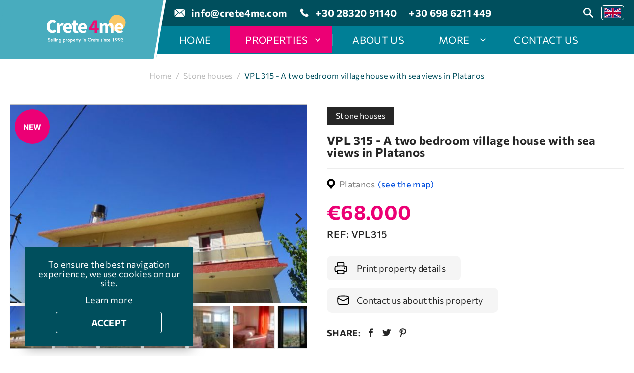

--- FILE ---
content_type: text/html; charset=UTF-8
request_url: https://www.crete4me.com/en/stone-houses/vpl-315-a-two-bedroom-village-house-with-sea-views-in-platanos
body_size: 9303
content:
<!--
        <div style="position: relative;width: 100%;height: 100vh;overflow: hidden;">
            <figure>
                <img style="position: absolute;top: 0;left: 0;width: 100%;height: 100%;object-fit: cover"
                     src="https://static.crete4me.com/img/under-construction.jpg" alt="under construction">
            </figure>
        </div>
        --><!doctype html>
<html class="no-js" lang="en">
<head>
    
    <!-- Google tag (gtag.js) --> <script async src="https://www.googletagmanager.com/gtag/js?id=G-KDBR0ZRZWY"></script> <script> window.dataLayer = window.dataLayer || []; function gtag(){dataLayer.push(arguments);} gtag('js', new Date()); gtag('config', 'G-KDBR0ZRZWY'); </script>    
    <meta charset="utf-8">
    <meta http-equiv="x-ua-compatible" content="ie=edge">
    <title>VPL 315 - A two bedroom village house with sea views in Platanos for sale in Crete | Crete4me</title>
    <meta name="description" content="VPL 315 - A two bedroom village house with sea views in Platanos buying and selling real estate Crete. Sales and purchases of land plots. From the real estate agency Crete4me based in Agia Galini Rethymno.">
    <meta name="viewport" content="width=device-width, initial-scale=1.0"/>
    
    <link rel="shortcut icon" href="https://www.crete4me.com/favicon.ico" type="image/x-icon">
    <link rel="icon" href="https://www.crete4me.com/favicon.ico" type="image/x-icon">
    
    <meta property="og:title" content="VPL 315 - A two bedroom village house with sea views in Platanos for sale in Crete"/>
<meta property="fb:app_id" content="661391811743325"/>
<meta property="og:type" content="website"/>
<meta property="og:url" content="https://www.crete4me.com/en/stone-houses/vpl-315-a-two-bedroom-village-house-with-sea-views-in-platanos"/>
<meta property="og:updated_time" content="2026-01-25 23:29:23"/>

<meta property="og:image" content="https://static.crete4me.com/files/properties/villas/vpl315/vpl315-web01.jpg"/>
                <meta property="og:image" content="https://static.crete4me.com/files/properties/villas/vpl315/vpl315-web02.jpg"/>
                <meta property="og:image" content="https://static.crete4me.com/files/properties/villas/vpl315/vpl315-web03.jpg"/>
                <meta property="og:image" content="https://static.crete4me.com/files/properties/villas/vpl315/vpl315-web04.jpg"/>
                <meta property="og:image" content="https://static.crete4me.com/files/properties/villas/vpl315/vpl315-web05.jpg"/>
                <meta property="og:description" content="VPL 315 - A two bedroom village house with sea views in Platanos buying and selling real estate Crete. Sales and purchases of land plots. From the real estate agency Crete4me based in Agia Galini Rethymno."/>
<meta property="og:site_name" content="crete4me.com"/>
<meta property="og:locale" content="en_EN"/>
    
    <link rel="canonical" href="https://www.crete4me.com/en/stone-houses/vpl-315-a-two-bedroom-village-house-with-sea-views-in-platanos">
    
        <link href='https://static.crete4me.com/' rel='preconnect' crossorigin>
    <link rel="preload" href="https://static.crete4me.com/css/fonts/Commissioner-Regular.woff2" as="font" type="font/woff2" crossorigin>
    <link rel="stylesheet" href="https://static.crete4me.com/css/default.css?v22">
    <link rel="stylesheet" href="https://static.crete4me.com/css/main.css?v22">
        <link rel="stylesheet" href="https://static.crete4me.com/css/projects.css?v22">
        <link rel="stylesheet" type="text/css" href="https://static.crete4me.com/js/viewer/dist/jquery.fancybox.min.css?v2"/><link rel="stylesheet" href="https://static.crete4me.com/css/print.css?v22" type="text/css" media="print"/>    
        
            <meta content="index, follow" name="robots"/>
        
    <meta name="format-detection" content="telephone=no">

</head>
<body>

<main id="body-wrapper">
    
        
    <!--dialogs-->
    <div class="dialog_box" id="dialog_box">
	<div class="dialog_close" id="dialog_close"><img width="14" height="14" src="https://static.crete4me.com/img/close.svg" alt="close" /></div>
	<div class="dialog_title">system message</div>
    <div class="dialog_message" id="dialog_message"></div>
    <div id="myloader" title="system message"></div>
    <div class="dialog_cart-container">
    	<input id="button_close" class="ok_button" name="OK" type="button" value="OK" />
	</div>
</div>            <div id="cookies-accept-container">
            
            <div id="cookies-accept-text">To ensure the best navigation experience, we use cookies on our site.</div>
            
                        
            <div id="cookies-buttons">
                
                <a href="https://www.crete4me.com/en/cookies-policy" id="cookies-accept-link"
                   class="transitionEase400">Learn more</a>
                
                <div class="wrapper-center">
                    <div id="cookies-close"
                         class="transitionEase400">Accept</div>
                </div>
            
            </div>
        
        </div>
            
    <nav id="special-mobMenu-container" class="desktop-hidden transitionEase300">
    <div id="special-mobMenu-header" class="flex">
        <a title="logo" id="logoMobMenu" href="https://www.crete4me.com/" aria-label="Crete4me">
            <figure>
                <img class="lazy" width="270" height="98" data-srcset="https://static.crete4me.com/img/logo.svg"
                     src="https://static.crete4me.com/img/image-not-found.svg"
                     alt="Crete4me"/>
            </figure>
        </a>
        <div id="special-mobMenu-close" class="flex">
            <span>close</span>
            <figure>
                <img class="lazy" width="20" height="20" data-srcset="https://static.crete4me.com/img/close-menu.svg"
                     src="https://static.crete4me.com/img/image-not-found.svg" alt="close menu">
            </figure>
        </div>
    </div>
    <div id="special-mobMenu-outer">
        <ul id="special-mobMenu" class="resetUl">
            <li class="">
                <a href="https://www.crete4me.com/"
                   class="transitionEase400">
                    <span class="transitionEase400">Home</span>
                </a>
            </li>
                                
                        <li data-id="2"
                            class="">
                            <div class="transitionEase300">
                                <span>Properties</span>
                            </div>
                        
                            <div class="special-mobSubmenu2-container transitionEase300">
                                <ul class="special-mobSubmenu2 resetUl">
                                                                                <li>
                                                <a href="https://www.crete4me.com/en/stone-houses" class="transitionEase300">
                                                    <span class="transitionEase300">Stone houses</span>
                                                </a>
                                            </li>
                                                                                    <li>
                                                <a href="https://www.crete4me.com/en/villas" class="transitionEase300">
                                                    <span class="transitionEase300">Villas</span>
                                                </a>
                                            </li>
                                                                                    <li>
                                                <a href="https://www.crete4me.com/en/apartments" class="transitionEase300">
                                                    <span class="transitionEase300">Apartments</span>
                                                </a>
                                            </li>
                                                                                    <li>
                                                <a href="https://www.crete4me.com/en/hotels-pensions" class="transitionEase300">
                                                    <span class="transitionEase300">Hotels & Pensions</span>
                                                </a>
                                            </li>
                                                                                    <li>
                                                <a href="https://www.crete4me.com/en/plots" class="transitionEase300">
                                                    <span class="transitionEase300">Plots</span>
                                                </a>
                                            </li>
                                                                        </ul>
                            </div>
                    
                        </li>
                
                                                            <li class="">
                                                            <a href="https://www.crete4me.com/en/about-us" class="transitionEase300">
                                    <span>About us</span>
                                </a>
                                                    </li>
                    
                                                                <li class="">
                                                            <div class="transitionEase300">
                                    <span>More</span>
                                </div>
                                <div class="special-mobSubmenu2-container transitionEase300">
                                    <ul class="special-mobSubmenu2 resetUl">
                                                                                        <li>
                                                    <a href="https://www.crete4me.com/en/villages-in-this-area" class="transitionEase300">
                                                        <span class="transitionEase300">Villages in this area</span>
                                                    </a>
                                                </li>
                                                                                            <li>
                                                    <a href="https://www.crete4me.com/en/clients-testimonials" class="transitionEase300">
                                                        <span class="transitionEase300">Clients' testimonials</span>
                                                    </a>
                                                </li>
                                                                                            <li>
                                                    <a href="https://www.crete4me.com/en/useful-links" class="transitionEase300">
                                                        <span class="transitionEase300">Useful links</span>
                                                    </a>
                                                </li>
                                                                                            <li>
                                                    <a href="https://www.crete4me.com/en/frequently-asked-questions" class="transitionEase300">
                                                        <span class="transitionEase300">Frequently Asked Questions</span>
                                                    </a>
                                                </li>
                                                                                            <li>
                                                    <a href="https://www.crete4me.com/en/why-choose-crete" class="transitionEase300">
                                                        <span class="transitionEase300">Why choose Crete?</span>
                                                    </a>
                                                </li>
                                                                                </ul>
                                </div>
                                                    </li>
                    
                                                                <li class="">
                                                            <a href="https://www.crete4me.com/en/contact-us" class="transitionEase300">
                                    <span>Contact us</span>
                                </a>
                                                    </li>
                    
                                                </ul>
    </div>
</nav>    
    <header id="header"><div id="header-container" class="flex">
    <div id="header-logo-container" class="flex tablet-hidden mobile-hidden">
        <a title="logo" id="logo" href="https://www.crete4me.com/" aria-label="Crete4me">
            <figure>
                <img class="lazy" width="270" height="98" data-srcset="https://static.crete4me.com/img/logo.svg"
                     src="https://static.crete4me.com/img/image-not-found.svg"
                     alt="Crete4me"/>
            </figure>
        </a>
    </div>
    <div id="header-info-container">
        <div id="header-top-container" class="flex">
            <div class="header-contact-container">
                <ul class="header-contact resetUl flex">
                    <li>
                        <a class="header-contact-link flex" title="email us"
                           href="mailto:info@crete4me.com"
                           rel="nofollow">
                            <figure>
                                <img class="lazy" width="22" height="22" data-srcset="https://static.crete4me.com/img/email-icon.svg"
                                     src="https://static.crete4me.com/img/image-not-found.svg"
                                     alt="email us"/>
                            </figure>
                            <span class="tablet-hidden mobile-hidden">info@crete4me.com</span>
                        </a>
                    </li>
                    <li>
                        <a class="header-contact-link flex" title="call us"
                           href="tel:+302832091140"
                           rel="nofollow">
                            <figure>
                                <img class="lazy" width="22" height="22" data-srcset="https://static.crete4me.com/img/phone-icon.svg"
                                     src="https://static.crete4me.com/img/image-not-found.svg"
                                     alt="call us"/>
                            </figure>
                            <span class="tablet-hidden mobile-hidden">+30 28320 91140</span>
                        </a>
                    </li>
                    <li class="tablet-hidden mobile-hidden">
                        <a class="header-contact-link flex" title="call us"
                           href="tel:+306986211449"
                           rel="nofollow">
                            <span>+30 698 6211 449</span>
                        </a>
                    </li>
                </ul>
            </div>
            <div id="languages-container" class="flex">
    <div id="searchBtn">
        <figure><img class="lazy" width="32" height="32" data-srcset="https://static.crete4me.com/img/search-btn.svg" src="https://static.crete4me.com/img/image-not-found.svg" alt="search button"></figure>
    </div>
    <ul class="languages-list resetUl flex">
                        <li class="selected">
                    <a class="transitionEase400" href="https://www.crete4me.com/">
                        <figure>
                            <img width="34" height="20" class="lazy" src="https://static.crete4me.com/img/image-not-found.svg"
                                 data-srcset="https://static.crete4me.com/files/languages-flags/english.svg"
                                 alt="en">
                        </figure>
                    </a>
                </li>
                </ul>
</div>        </div>
        <div id="header-menu-container" class="tablet-hidden mobile-hidden">
            <nav id="special-menu-container" class="flex transitionEase400">
    <ul id="special-menu" class="resetUl flex">
        <li class="">
            <a href="https://www.crete4me.com/"
               class="transitionEase300">
                <span class="transitionEase400">Home</span>
            </a>
        </li>
                            
                    <li data-id="2"
                        class=" special_sel">
                        <div class="transitionEase300">
                            <span>Properties</span>
                        </div>
    
                        <div class="special-submenu-container transitionEase300">
                            <ul class="special-submenu resetUl">
                                                                        <li class="">
                                            <a href="https://www.crete4me.com/en/stone-houses" class="transitionEase300">
                                                <span class="transitionEase300">Stone houses</span>
                                            </a>
                                        </li>
                                                                            <li class="">
                                            <a href="https://www.crete4me.com/en/villas" class="transitionEase300">
                                                <span class="transitionEase300">Villas</span>
                                            </a>
                                        </li>
                                                                            <li class="">
                                            <a href="https://www.crete4me.com/en/apartments" class="transitionEase300">
                                                <span class="transitionEase300">Apartments</span>
                                            </a>
                                        </li>
                                                                            <li class="">
                                            <a href="https://www.crete4me.com/en/hotels-pensions" class="transitionEase300">
                                                <span class="transitionEase300">Hotels & Pensions</span>
                                            </a>
                                        </li>
                                                                            <li class="">
                                            <a href="https://www.crete4me.com/en/plots" class="transitionEase300">
                                                <span class="transitionEase300">Plots</span>
                                            </a>
                                        </li>
                                                                </ul>
                        </div>
                        
                    </li>
                
                                                <li class="">
                                                    <a href="https://www.crete4me.com/en/about-us" class="transitionEase300">
                                <span>About us</span>
                            </a>
                                            </li>
                
                                                <li class="">
                                                    <div class="transitionEase300">
                                <span>More</span>
                            </div>
                            <div class="special-submenu-container transitionEase300">
                                <ul class="special-submenu resetUl">
                                                                                <li class="">
                                                <a href="https://www.crete4me.com/en/villages-in-this-area" class="transitionEase300">
                                                    <span class="transitionEase300">Villages in this area</span>
                                                </a>
                                            </li>
                                                                                <li class="">
                                                <a href="https://www.crete4me.com/en/clients-testimonials" class="transitionEase300">
                                                    <span class="transitionEase300">Clients' testimonials</span>
                                                </a>
                                            </li>
                                                                                <li class="">
                                                <a href="https://www.crete4me.com/en/useful-links" class="transitionEase300">
                                                    <span class="transitionEase300">Useful links</span>
                                                </a>
                                            </li>
                                                                                <li class="">
                                                <a href="https://www.crete4me.com/en/frequently-asked-questions" class="transitionEase300">
                                                    <span class="transitionEase300">Frequently Asked Questions</span>
                                                </a>
                                            </li>
                                                                                <li class="">
                                                <a href="https://www.crete4me.com/en/why-choose-crete" class="transitionEase300">
                                                    <span class="transitionEase300">Why choose Crete?</span>
                                                </a>
                                            </li>
                                                                    </ul>
                            </div>
                                            </li>
                
                                                <li class="">
                                                    <a href="https://www.crete4me.com/en/contact-us" class="transitionEase300">
                                <span>Contact us</span>
                            </a>
                                            </li>
                
                                </ul>
</nav>        </div>
        <div id="header-menuMob-container" class="desktop-hidden flex">
            <a title="logo" id="logoMob" href="https://www.crete4me.com/" aria-label="Crete4me">
                <figure>
                    <img class="lazy" width="270" height="98" data-srcset="https://static.crete4me.com/img/logo.svg"
                         src="https://static.crete4me.com/img/image-not-found.svg"
                         alt="Crete4me"/>
                </figure>
            </a>
            <div id="menuBtn">
                <span></span>
                <span></span>
                <span></span>
            </div>
        </div>
        <div class="search-container">
    <form name="search_form" id="search_form" method="get" action="https://www.crete4me.com/en" enctype="multipart/form-data"
          autocomplete="off">
        <div id="search-field-container" class="flex">
            <div id="search-field-in">
                <label for="search-field" style="display:none">search</label>
                <input aria-label="search" name="search-field" type="text" class="search-field" id="search-field"
                       placeholder="Search"
                       value=""/>
            </div>
            <input name="submit" type="submit" id="search-field-submit" value="submit search"/>
        </div>
    </form>
</div>    </div>
</div></header>
    
    <div id="main-content">
        
        <section id="cms-wrapper">
    
    <div id="cms-container">
        
        <div class="breadcrumb-wrapper">
            <ol class="breadcrumb-container resetUl flex">
                <li><a class="transitionEase400" href="https://www.crete4me.com/">Home</a></li>
                <li>
                    <div>/</div>
                </li>
                <li><a href="https://www.crete4me.com/en/stone-houses" class="transitionEase400">Stone houses</a></li><li><div>/</div></li>                <li class="breadcrumb-sel">
                    <a class="transitionEase400"
                       href="https://www.crete4me.com/en/stone-houses/vpl-315-a-two-bedroom-village-house-with-sea-views-in-platanos">VPL 315 - A two bedroom village house with sea views in Platanos</a>
                </li>
            </ol>
        </div>
        
        <div id="projects-container">
            
            <div id="projects-inner" class="flex">
                <div id="projects-left"><div id="projects-slider-container">
            <div class="flick-slider-left transitionEase400 tablet-hidden mobile-hidden">
            <figure><img class="lazy" width="14" height="22" src="https://static.crete4me.com/img/image-not-found.svg" data-srcset="https://static.crete4me.com/img/properties/arrow-left.svg" alt="previous slide"></figure>
        </div>
        <div class="flick-slider-right transitionEase400 tablet-hidden mobile-hidden">
            <figure><img class="lazy" width="14" height="22" src="https://static.crete4me.com/img/image-not-found.svg" data-srcset="https://static.crete4me.com/img/properties/arrow-right.svg" alt="next slide"></figure>
        </div>
        <div class="projects-slider">
                        <div class="projects-slide-photo">
                    <a title="VPL 315 - A two bedroom village house with sea views in Platanos - 1"
                       href="https://static.crete4me.com/files/properties/villas/vpl315/vpl315-web01.jpg" class="fancybox" data-fancybox="gallery">
                        <figure>
                            <img width="600" height="400" class="lazy"
                                 data-srcset="https://static.crete4me.com/filemanager/600x400/properties/villas/vpl315/vpl315-web01.jpg"
                                 src="https://static.crete4me.com/img/image-not-found.svg"
                                 alt="VPL 315 - A two bedroom village house with sea views in Platanos - 1">
                        </figure>
                    </a>
                </div>
                                <div class="projects-slide-photo">
                    <a title="VPL 315 - A two bedroom village house with sea views in Platanos - 2"
                       href="https://static.crete4me.com/files/properties/villas/vpl315/vpl315-web02.jpg" class="fancybox" data-fancybox="gallery">
                        <figure>
                            <img width="600" height="400" class="lazy"
                                 data-srcset="https://static.crete4me.com/filemanager/600x400/properties/villas/vpl315/vpl315-web02.jpg"
                                 src="https://static.crete4me.com/img/image-not-found.svg"
                                 alt="VPL 315 - A two bedroom village house with sea views in Platanos - 2">
                        </figure>
                    </a>
                </div>
                                <div class="projects-slide-photo">
                    <a title="VPL 315 - A two bedroom village house with sea views in Platanos - 3"
                       href="https://static.crete4me.com/files/properties/villas/vpl315/vpl315-web03.jpg" class="fancybox" data-fancybox="gallery">
                        <figure>
                            <img width="600" height="400" class="lazy"
                                 data-srcset="https://static.crete4me.com/filemanager/600x400/properties/villas/vpl315/vpl315-web03.jpg"
                                 src="https://static.crete4me.com/img/image-not-found.svg"
                                 alt="VPL 315 - A two bedroom village house with sea views in Platanos - 3">
                        </figure>
                    </a>
                </div>
                                <div class="projects-slide-photo">
                    <a title="VPL 315 - A two bedroom village house with sea views in Platanos - 4"
                       href="https://static.crete4me.com/files/properties/villas/vpl315/vpl315-web04.jpg" class="fancybox" data-fancybox="gallery">
                        <figure>
                            <img width="600" height="400" class="lazy"
                                 data-srcset="https://static.crete4me.com/filemanager/600x400/properties/villas/vpl315/vpl315-web04.jpg"
                                 src="https://static.crete4me.com/img/image-not-found.svg"
                                 alt="VPL 315 - A two bedroom village house with sea views in Platanos - 4">
                        </figure>
                    </a>
                </div>
                                <div class="projects-slide-photo">
                    <a title="VPL 315 - A two bedroom village house with sea views in Platanos - 5"
                       href="https://static.crete4me.com/files/properties/villas/vpl315/vpl315-web05.jpg" class="fancybox" data-fancybox="gallery">
                        <figure>
                            <img width="600" height="400" class="lazy"
                                 data-srcset="https://static.crete4me.com/filemanager/600x400/properties/villas/vpl315/vpl315-web05.jpg"
                                 src="https://static.crete4me.com/img/image-not-found.svg"
                                 alt="VPL 315 - A two bedroom village house with sea views in Platanos - 5">
                        </figure>
                    </a>
                </div>
                                <div class="projects-slide-photo">
                    <a title="VPL 315 - A two bedroom village house with sea views in Platanos - 6"
                       href="https://static.crete4me.com/files/properties/villas/vpl315/vpl315-web06.jpg" class="fancybox" data-fancybox="gallery">
                        <figure>
                            <img width="600" height="400" class="lazy"
                                 data-srcset="https://static.crete4me.com/filemanager/600x400/properties/villas/vpl315/vpl315-web06.jpg"
                                 src="https://static.crete4me.com/img/image-not-found.svg"
                                 alt="VPL 315 - A two bedroom village house with sea views in Platanos - 6">
                        </figure>
                    </a>
                </div>
                                <div class="projects-slide-photo">
                    <a title="VPL 315 - A two bedroom village house with sea views in Platanos - 7"
                       href="https://static.crete4me.com/files/properties/villas/vpl315/vpl315-web07.jpg" class="fancybox" data-fancybox="gallery">
                        <figure>
                            <img width="600" height="400" class="lazy"
                                 data-srcset="https://static.crete4me.com/filemanager/600x400/properties/villas/vpl315/vpl315-web07.jpg"
                                 src="https://static.crete4me.com/img/image-not-found.svg"
                                 alt="VPL 315 - A two bedroom village house with sea views in Platanos - 7">
                        </figure>
                    </a>
                </div>
                                <div class="projects-slide-photo">
                    <a title="VPL 315 - A two bedroom village house with sea views in Platanos - 8"
                       href="https://static.crete4me.com/files/properties/villas/vpl315/vpl315-web08.jpg" class="fancybox" data-fancybox="gallery">
                        <figure>
                            <img width="600" height="400" class="lazy"
                                 data-srcset="https://static.crete4me.com/filemanager/600x400/properties/villas/vpl315/vpl315-web08.jpg"
                                 src="https://static.crete4me.com/img/image-not-found.svg"
                                 alt="VPL 315 - A two bedroom village house with sea views in Platanos - 8">
                        </figure>
                    </a>
                </div>
                                <div class="projects-slide-photo">
                    <a title="VPL 315 - A two bedroom village house with sea views in Platanos - 9"
                       href="https://static.crete4me.com/files/properties/villas/vpl315/vpl315-web09.jpg" class="fancybox" data-fancybox="gallery">
                        <figure>
                            <img width="600" height="400" class="lazy"
                                 data-srcset="https://static.crete4me.com/filemanager/600x400/properties/villas/vpl315/vpl315-web09.jpg"
                                 src="https://static.crete4me.com/img/image-not-found.svg"
                                 alt="VPL 315 - A two bedroom village house with sea views in Platanos - 9">
                        </figure>
                    </a>
                </div>
                                <div class="projects-slide-photo">
                    <a title="VPL 315 - A two bedroom village house with sea views in Platanos - 10"
                       href="https://static.crete4me.com/files/properties/villas/vpl315/vpl315-web10.jpg" class="fancybox" data-fancybox="gallery">
                        <figure>
                            <img width="600" height="400" class="lazy"
                                 data-srcset="https://static.crete4me.com/filemanager/600x400/properties/villas/vpl315/vpl315-web10.jpg"
                                 src="https://static.crete4me.com/img/image-not-found.svg"
                                 alt="VPL 315 - A two bedroom village house with sea views in Platanos - 10">
                        </figure>
                    </a>
                </div>
                    </div>
            <div class="projects-nav-container">
            <div class="projects-nav">
                                        <div class="projects-nav-photo">
                            <div>
                                <figure>
                                    <img width="80" height="80" class="lazy"
                                         data-srcset="https://static.crete4me.com/filemanager/80x80/properties/villas/vpl315/vpl315-web01.jpg"
                                         src="https://static.crete4me.com/img/image-not-found.svg"
                                         alt="VPL 315 - A two bedroom village house with sea views in Platanos - 1">
                                </figure>
                            </div>
                        </div>
                                                <div class="projects-nav-photo">
                            <div>
                                <figure>
                                    <img width="80" height="80" class="lazy"
                                         data-srcset="https://static.crete4me.com/filemanager/80x80/properties/villas/vpl315/vpl315-web02.jpg"
                                         src="https://static.crete4me.com/img/image-not-found.svg"
                                         alt="VPL 315 - A two bedroom village house with sea views in Platanos - 2">
                                </figure>
                            </div>
                        </div>
                                                <div class="projects-nav-photo">
                            <div>
                                <figure>
                                    <img width="80" height="80" class="lazy"
                                         data-srcset="https://static.crete4me.com/filemanager/80x80/properties/villas/vpl315/vpl315-web03.jpg"
                                         src="https://static.crete4me.com/img/image-not-found.svg"
                                         alt="VPL 315 - A two bedroom village house with sea views in Platanos - 3">
                                </figure>
                            </div>
                        </div>
                                                <div class="projects-nav-photo">
                            <div>
                                <figure>
                                    <img width="80" height="80" class="lazy"
                                         data-srcset="https://static.crete4me.com/filemanager/80x80/properties/villas/vpl315/vpl315-web04.jpg"
                                         src="https://static.crete4me.com/img/image-not-found.svg"
                                         alt="VPL 315 - A two bedroom village house with sea views in Platanos - 4">
                                </figure>
                            </div>
                        </div>
                                                <div class="projects-nav-photo">
                            <div>
                                <figure>
                                    <img width="80" height="80" class="lazy"
                                         data-srcset="https://static.crete4me.com/filemanager/80x80/properties/villas/vpl315/vpl315-web05.jpg"
                                         src="https://static.crete4me.com/img/image-not-found.svg"
                                         alt="VPL 315 - A two bedroom village house with sea views in Platanos - 5">
                                </figure>
                            </div>
                        </div>
                                                <div class="projects-nav-photo">
                            <div>
                                <figure>
                                    <img width="80" height="80" class="lazy"
                                         data-srcset="https://static.crete4me.com/filemanager/80x80/properties/villas/vpl315/vpl315-web06.jpg"
                                         src="https://static.crete4me.com/img/image-not-found.svg"
                                         alt="VPL 315 - A two bedroom village house with sea views in Platanos - 6">
                                </figure>
                            </div>
                        </div>
                                                <div class="projects-nav-photo">
                            <div>
                                <figure>
                                    <img width="80" height="80" class="lazy"
                                         data-srcset="https://static.crete4me.com/filemanager/80x80/properties/villas/vpl315/vpl315-web07.jpg"
                                         src="https://static.crete4me.com/img/image-not-found.svg"
                                         alt="VPL 315 - A two bedroom village house with sea views in Platanos - 7">
                                </figure>
                            </div>
                        </div>
                                                <div class="projects-nav-photo">
                            <div>
                                <figure>
                                    <img width="80" height="80" class="lazy"
                                         data-srcset="https://static.crete4me.com/filemanager/80x80/properties/villas/vpl315/vpl315-web08.jpg"
                                         src="https://static.crete4me.com/img/image-not-found.svg"
                                         alt="VPL 315 - A two bedroom village house with sea views in Platanos - 8">
                                </figure>
                            </div>
                        </div>
                                                <div class="projects-nav-photo">
                            <div>
                                <figure>
                                    <img width="80" height="80" class="lazy"
                                         data-srcset="https://static.crete4me.com/filemanager/80x80/properties/villas/vpl315/vpl315-web09.jpg"
                                         src="https://static.crete4me.com/img/image-not-found.svg"
                                         alt="VPL 315 - A two bedroom village house with sea views in Platanos - 9">
                                </figure>
                            </div>
                        </div>
                                                <div class="projects-nav-photo">
                            <div>
                                <figure>
                                    <img width="80" height="80" class="lazy"
                                         data-srcset="https://static.crete4me.com/filemanager/80x80/properties/villas/vpl315/vpl315-web10.jpg"
                                         src="https://static.crete4me.com/img/image-not-found.svg"
                                         alt="VPL 315 - A two bedroom village house with sea views in Platanos - 10">
                                </figure>
                            </div>
                        </div>
                                    </div>
        </div>
                <div class="properties-list-flag flex isNew">
            <span>New</span></div>
    </div></div>
                <div id="projects-right"><div id="projects-category">Stone houses</div>
<h2 id="projects-title">VPL 315 - A two bedroom village house with sea views in Platanos</h2>
<div id="projects-location-container" class="flex">
        <div id="projects-location">Platanos</div>
        <div id="projects-goToMap">(see the map)</div>
</div>
<div id="projects-price">&euro;68.000</div>
<div id="projects-code">Ref: VPL315</div>
<div id="projects-tools" class="flex">
    <div title="print" id="projects-print" class="flex"><span>Print property details</span></div>
    <a title="share email" href="https://www.crete4me.com/en/request-form?id=37" aria-label="mail us"
       id="projects-email" class="flex"><span>Contact us about this property</span></a>
</div>
<div class="projects-share-container flex">
    <span>Share:</span>
    <ul class="projects-share socials resetUl flex">
        <li>
            <div title="share facebook" id="shareBtn" class="share">
                <figure>
                    <svg version="1.1" xmlns="http://www.w3.org/2000/svg" xmlns:xlink="http://www.w3.org/1999/xlink" x="0px" y="0px"
                         width="22px" height="22px" viewBox="0 0 22 22" style="enable-background:new 0 0 22 22;" xml:space="preserve">
                    <style type="text/css">
                        .pst0{fill-rule:evenodd;clip-rule:evenodd;fill:#262626;}
                    </style>
                    <path class="pst0 transitionEase400" d="M12.3,7.6V6.2c0-0.7,0.4-0.8,0.8-0.8c0.3,0,1.9,0,1.9,0v-3h-2.6C9.5,2.4,8.8,4.6,8.8,6v1.5H7v2.1V11h1.7
                        c0,3.9,0,8.6,0,8.6h3.4c0,0,0-4.7,0-8.6h2.5l0.1-1.3l0.2-2.1H12.3z"/>
                    </svg>
                </figure>
            </div>
        </li>
        <li>
            <a title="share twitter" href="http://twitter.com/share?text=VPL%20315%20-%20A%20two%20bedroom%20village%20house%20with%20sea%20views%20in%20Platanos" class="share tw_share">
                <figure>
                    <svg version="1.1" xmlns="http://www.w3.org/2000/svg" xmlns:xlink="http://www.w3.org/1999/xlink" x="0px" y="0px"
                         width="22px" height="22px" viewBox="0 0 22 22" style="enable-background:new 0 0 22 22;" xml:space="preserve">
                        <style type="text/css">
                            .pst0{fill:#262626;}
                        </style>
                        <g>
                            <path class="pst0 transitionEase400" d="M19.9,5.5c-0.7,0.3-1.4,0.5-2.1,0.6c0.8-0.5,1.3-1.2,1.6-2c-0.7,0.4-1.5,0.7-2.3,0.9c-0.7-0.7-1.6-1.2-2.7-1.2
		c-2,0-3.7,1.6-3.7,3.7c0,0.3,0,0.6,0.1,0.8c-3-0.2-5.7-1.6-7.5-3.8C3,5,2.8,5.6,2.8,6.3c0,1.3,0.6,2.4,1.6,3
		c-0.6,0-1.2-0.2-1.7-0.5c0,0,0,0,0,0c0,1.8,1.3,3.2,2.9,3.6c-0.3,0.1-0.6,0.1-1,0.1c-0.2,0-0.5,0-0.7-0.1c0.5,1.5,1.8,2.5,3.4,2.5
		c-1.3,1-2.8,1.6-4.5,1.6c-0.3,0-0.6,0-0.9-0.1c1.6,1,3.5,1.6,5.6,1.6c6.7,0,10.4-5.6,10.4-10.4c0-0.2,0-0.3,0-0.5
		C18.8,6.9,19.4,6.2,19.9,5.5L19.9,5.5z"/>
                        </g>
                    </svg>
                </figure>
            </a>
        </li>
        <li>
            <a title="share pinterest"
               href="https://pinterest.com/pin/create/button/?url=&media=https://static.crete4me.com/files/properties/villas/vpl315/vpl315-web01.jpg&description=VPL%20315%20-%20A%20two%20bedroom%20village%20house%20with%20sea%20views%20in%20Platanos"
               class="share tw_share">
                <figure>
                    <svg version="1.1" xmlns="http://www.w3.org/2000/svg" xmlns:xlink="http://www.w3.org/1999/xlink" x="0px" y="0px"
                         width="22px" height="22px" viewBox="0 0 22 22" style="enable-background:new 0 0 22 22;" xml:space="preserve">
                        <style type="text/css">
                            .pst0{fill:#262626;}
                        </style>
                        <path class="pst0 transitionEase400" d="M6.4,11.8c0-0.1,0.2-0.9,0.3-1c-0.3-0.5-0.7-2.2-0.4-3.6c0.3-2,2.5-3,4.5-3v0c2.6,0,4.5,1.4,4.5,3.9
	c0,1.9-1.2,4.4-3.1,4.4c0,0,0,0,0,0c-0.7,0-1.6-0.3-1.8-0.6C10,11.5,9.9,11,10,10.5c0.3-1.1,0.8-2.4,0.8-3.3c0-0.8-0.5-1.4-1.3-1.4
	C9,5.8,8.2,6.1,7.8,7.1c-0.3,0.8-0.3,1.6,0,2.5C8,10,7.3,12.3,7.1,13.1c-0.5,1.9-1.3,4.2-1.1,5.6l0.2,1.3l0.8-1
	c1.1-1.4,2.2-5,2.5-5.9c0.9,1.1,2.7,1.2,2.9,1.2c2.6,0,5.6-2.6,5.5-6.2c-0.1-3.2-2.4-5.8-6.6-5.8v0c-4,0-6.3,2.1-6.8,4.8
	C3.9,9.4,5,11.3,6.4,11.8z"/>
                    </svg>
                </figure>
            </a>
        </li>
    </ul>
</div></div>
            </div>
            
                            <div id="projects-desc-container">
                    <div id="projects-desc-hTitle">Description</div>
                    <div id="projects-desc"
                         class="cmslinks"><p>This Village house is situated in a quiet village lane in the village of Platanos on the foot edge of Psiloritis Mountain.</p>

<p>This property a very spacious village house of 100m<sup>2</sup>&nbsp;on level floor with a kitchen, a living room, a bathroom and two bedrooms through aluminum patio&nbsp;doors to a balcony around the house providing lovely mountain and sea views.</p>

<p><strong>&nbsp;The property comprises:&nbsp;100m<sup>2</sup></strong></p>

<p>&nbsp;open plan lounge with traditional fireplace and a large window with lovely sea views</p>

<ul>
	<li>dining area</li>
	<li>kitchen area with patio door to the balcony</li>
	<li>living room with a patio door to the balcony</li>
	<li>bedroom with double bed and a window with sea view</li>
	<li>bedroom with two single beds and patio door to the balcony with view to mountain and village</li>
	<li>bathroom with a bathtub</li>
	<li>external storage room above the bathroom</li>
</ul>

<p>&nbsp;The house was built in 1982 well maintained but further remodernazion could be.&nbsp;</p>

<p>The quiet and traditional village of Platanos is 15klm away from Agia Galini beach and 11.5klm away&nbsp;from Tymbaki where there all amenities as large super markets, doctors and banks.</p>
</div>
                </div>
                        
                        
            
                            <div id="projects-distances-container">
                    <div id="projects-distances-hTitle"><span>Distances</span></div>
                    <div id="projects-distances-list-container">
                        <ul id="projects-distances-list" class="resetUl flex">
                                                                <li class="flex">
                                        <div class="projects-distances-km">13 km</div>
                                        <div class="projects-distances-location">Agia Galini</div>
                                    </li>
                                                                    <li class="flex">
                                        <div class="projects-distances-km">14 km</div>
                                        <div class="projects-distances-location">Kokkinos Pyrgos Beach</div>
                                    </li>
                                                                    <li class="flex">
                                        <div class="projects-distances-km">16 km</div>
                                        <div class="projects-distances-location">Tympaki</div>
                                    </li>
                                                                    <li class="flex">
                                        <div class="projects-distances-km">53 km</div>
                                        <div class="projects-distances-location">Rethymno</div>
                                    </li>
                                                                    <li class="flex">
                                        <div class="projects-distances-km">62 km</div>
                                        <div class="projects-distances-location">Heraklion airport</div>
                                    </li>
                                                        </ul>
                    </div>
                </div>
                        
            <div id="projects-map-container">
                <div id="projects-map-hTitle"><span>Map of the property</span></div>
                <div id="projects-map"></div>
            </div>
        
        </div>
    
    </div>

</section>    
    </div>
    
    <footer id="footer"><div id="footer-container">
    <ul id="footer-info" class="flex resetUl">
        <li>
            <div class="footer-info-col flex">
                <figure class="footer-info-icon">
                    <img class="lazy" width="25" height="29"
                         data-srcset="https://static.crete4me.com/img/footer-address-icon.svg"
                         src="https://static.crete4me.com/img/image-not-found.svg"
                         alt="Agia Galini,Crete">
                </figure>
                <div class="footer-info-contents">
                    <a href="https://goo.gl/maps/shcnfTPvhXFBgkmt6" target="_blank"
                       class="footer-info-text transitionEase400"
                       aria-label="find us Agia Galini"
                       rel="nofollow">
                        Agia Galini,Crete                    </a>
                </div>
            </div>
        </li>
        <li>
            <div class="footer-info-col flex">
                <figure class="footer-info-icon">
                    <img class="lazy" width="22" height="22"
                         data-srcset="https://static.crete4me.com/img/phone-icon.svg"
                         src="https://static.crete4me.com/img/image-not-found.svg"
                         alt="+30 28320 91140">
                </figure>
                <div class="footer-info-contents">
                    <a href="tel:+302832091140"
                       class="footer-info-text transitionEase400"
                       aria-label="call us +30 28320 91140"
                       rel="nofollow">+30 28320 91140</a><br/>
                    <a href="tel:+306986211449"
                       class="footer-info-text transitionEase400"
                       aria-label="call us +30 698 6211 449"
                       rel="nofollow">+30 698 6211 449</a>
                </div>
            </div>
        </li>
        <li>
            <div class="footer-info-col flex">
                <figure class="footer-info-icon">
                    <img class="lazy" width="22" height="22"
                         data-srcset="https://static.crete4me.com/img/email-icon.svg"
                         src="https://static.crete4me.com/img/image-not-found.svg"
                         alt="+30 28320 91140">
                </figure>
                <div class="footer-info-contents">
                    <a aria-label="email us"
                       href="mailto:info@crete4me.com"
                       target="_blank" class="footer-info-text transitionEase400">
                        info@crete4me.com                    </a>
                </div>
            </div>
        </li>
        <li>
            <div class="footer-info-col flex">
                <figure class="footer-info-icon">
                    <img class="lazy" width="25" height="25"
                         data-srcset="https://static.crete4me.com/img/footer-fb-icon.svg"
                         src="https://static.crete4me.com/img/image-not-found.svg"
                         alt="+30 28320 91140">
                </figure>
                <div class="footer-info-contents">
                    <a aria-label="facebook" class="footer-info-text transitionEase400" title="facebook" href="https://www.facebook.com/crete4me"
                       rel="nofollow" target="_blank">
                        facebook.com/crete4me
                    </a>
                </div>
            </div>
        </li>
    </ul>
    <div id="scroll_top" class="cd-top scroll_arrow scrollToTop transitionEase400 flex">
        <figure>
            <img class="lazy" width="24" height="15" data-srcset="https://static.crete4me.com/img/arrow-up.svg"
                 src="https://static.crete4me.com/img/arrow-up.svg" alt="back to the top">
        </figure>
    </div>
</div>
<div id="footer-dev-copyright-container">
    <div id="footer-dev-copyright" class="flex">
        <div id="copyright">&copy; 2022 - 2026 CRETE4ME.COM - ALL RIGHTS RESERVED</div>
        <a href="https://www.specialone.gr/" rel="noreferrer" target="_blank" id="specialone-logo">
            <img width="157"
                 height="10"
                 class="lazy"
                 src="https://static.crete4me.com/img/specialone_en.svg"
                 data-srcset="https://static.crete4me.com/img/specialone_en.svg"
                 alt="Web development Heraklion Crete Specialone"/>
        </a>
    </div>
</div></footer>

</main>

<script src="https://static.crete4me.com/js/vendor/jquery-3.6.0.min.js"></script>
<script src="https://static.crete4me.com/js/animateAll.min.js"></script>
<script src="https://static.crete4me.com/js/main.js?v1"></script>
<script src="https://static.crete4me.com/js/lazyLoad.js?v1"></script><script>
    $(document).ready(function () {

        setTimeout(function () {
            $("#cookies-accept-wrapper").fadeIn(300);
        }, 200);

        $(document).on('click', '#cookies-close', function () {

            $("#cookies-accept-wrapper").fadeOut(300);

            function setCookie2(cname, cvalue, exdays) {
                let d = new Date();
                d.setTime(d.getTime() + (exdays * 3600 * 1000));
                let expires = "expires=" + d.toUTCString();
                document.cookie = cname + "=" + cvalue + ";" + expires + ";path=/";
            }

            setCookie2('cookiesAccept', 1, 24);

        });

        $(document).on('click', '.properties-list-makeEnquiry', function () {

            let propertyId = $(this).data("id");

            window.location.href = "https://www.crete4me.com/en/request-form?id=" + propertyId;

            return false;

        });

    });
</script><script>

    let lang_id = '11';
    let lang = 'en';
    let url = 'https://www.crete4me.com/';
    let url2 = 'https://static.crete4me.com/';
    let search_field = $('#search-field');

    $(document).on('submit', '#search_form', function () {

        if ($('#search-field').val() && $.trim($('#search-field').val()) != '' && $('#search-field').val().length > 2) {

            location.href = 'https://www.crete4me.com/en/search?q=' + encodeURIComponent(document.getElementById('search-field').value);

        }

        return false;
    });

</script><script src="https://static.crete4me.com/js/flickity/flickity.pkgd.min.js"></script>
<script>
    $(window).on('load', function () {
        let projectsSlider = $('.projects-slider');
        let projectsSliderOptions = {
            cellAlign: 'left',
            contain: true,
            groupCells: false,
            wrapAround: false,
            draggable: false,
            prevNextButtons: false,
            pageDots: false,
            autoPlay: false,
            pauseAutoPlayOnHover: false,
            fade: true,
            selectedAttraction: 0.01,
            friction: 0.15
        };
        projectsSlider.flickity(projectsSliderOptions);

        $('.flick-slider-left').on('click', function () {
            projectsSlider.flickity('previous');
        });
        $('.flick-slider-right').on('click', function () {
            projectsSlider.flickity('next');
        });

        $('.projects-nav').flickity({
            asNavFor: '.projects-slider',
            contain: true,
            pageDots: false,
            prevNextButtons: false
        });
    });
</script><script src="https://static.crete4me.com/js/viewer/dist/jquery.fancybox.min.js"></script>
<script>
    $(document).ready(function(){$(".fancybox-thumbs").fancybox({helpers:{thumbs:{width:50,height:50}}}),$(".fancybox").fancybox({padding:0,protect:!0,animationEffect:"zoom-in-out",transitionEffect:"circular",transitionDuration:500,thumbs:{autoStart:!1,hideOnClose:!0}}),$(".fancybox-terms").fancybox({touch :false,scrolling: 'no',padding:0,hideScrollbar:false,protect:!0,transitionDuration:500,thumbs:{autoStart:!1,hideOnClose:!0}}),$(".fancybox-carousel").fancybox({padding:0})});
</script><!--google map-->
<script src=""></script>
<script src="https://maps.googleapis.com/maps/api/js?key=AIzaSyBY6pBwCyb0aDMjWuNOG-d0kcxawOmKyco&callback=googleMap"></script>
<script>
    var map;
    var markers = [];
    var infowindow;

    var center = new google.maps.LatLng(35.14819758648357, 24.764693094740004);

    const citymap = {
        chicago: {
            center: center,
            population: 2714,
        },
    };

    function initialize() {

        var store1 = new google.maps.LatLng(35.14819758648357, 24.764693094740004);


        var mapOptions = {
            zoom: 10,
            center: center,
            scrollwheel: !1,
            mapTypeControlOptions: {
                style: google.maps.MapTypeControlStyle.VERTICAL_BAR,
                position: google.maps.ControlPosition.BOTTOM_LEFT
            },
            fullscreenControl: !1,
            zoomControlOptions: {
                style: google.maps.ZoomControlStyle.LARGE,
                position: google.maps.ControlPosition.RIGHT_CENTER
            }
        };

        map = new google.maps.Map(document.getElementById('projects-map'), mapOptions);

        // Adds a marker at the center of the map.
        //addMarker(store1, 1, '<div class="maps_title"></div>');

        for (const city in citymap) {
            // Add the circle for this city to the map.
            const cityCircle = new google.maps.Circle({
                strokeColor: "#ec0075",
                strokeOpacity: 0.8,
                strokeWeight: 2,
                fillColor: "#ec0075",
                fillOpacity: 0.35,
                map,
                center: center,
                radius: Math.sqrt(citymap[city].population) * 100,
            });
        }

    }

    var image = 'https://static.crete4me.com/img/village-pin.svg';

    // Add a marker to the map and push to the array.
    function addMarker(location, id, continfo) {
        var marker = new google.maps.Marker({
            position: location,
            map: map,
            animation: google.maps.Animation.DROP,
            icon: image
        });

        google.maps.event.addListener(marker, "click", function () {
            if (infowindow) infowindow.close();
            infowindow = new google.maps.InfoWindow({content: '<div style="height:auto;width:auto;font-family:Arial;">' + continfo + '</div>'});
            infowindow.open(map, marker);
        });


        markers[id] = marker;
    }

    // Sets the map on all markers in the array.
    function setAllMap(map) {
        for (var i = 0; i < 1000; i++) {
            if (markers[i])
                markers[i].setMap(map);
        }
    }

    // show the markers from the map, but keeps them in the array.
    function showmarkers(values) {
        var arr_mark = values.split("_");
        var arr_count = arr_mark.length;

        for (i = 0; i < arr_count; i++) {
            markers[arr_mark[i]].setMap(map);
            markers[arr_mark[i]].setAnimation(google.maps.Animation.DROP);
        }
    }

    // Removes the markers from the map, but keeps them in the array.
    function hidemarkers(values) {
        var arr_mark = values.split("_");
        var arr_count = arr_mark.length;

        for (i = 0; i < arr_count; i++) {
            markers[arr_mark[i]].setMap(null);
        }
    }

    google.maps.event.addDomListener(window, 'load', initialize);
</script><script>
    window.fbAsyncInit = function () {
        FB.init({
            appId: '661391811743325',
            xfbml: true,
            version: 'v2.8'
        });
    };

    (function (d, s, id) {
        var js, fjs = d.getElementsByTagName(s)[0];
        if (d.getElementById(id)) return;
        js = d.createElement(s);
        js.id = id;
        js.src = "//connect.facebook.net/en_US/sdk.js#xfbml=1&version=v2.8";
        fjs.parentNode.insertBefore(js, fjs);
    }(document, 'script', 'facebook-jssdk'));

    $(".tw_share").click(function (t) {
        var i = 575, w = 400, h = ($(window).width() - i) / 2, e = ($(window).height() - w) / 2, n = this.href,
            o = "status=1,width=" + i + ",height=" + w + ",top=" + e + ",left=" + h;
        return window.open(n, "twitter", o), !1
    });

    <!--facebook share-->

    if (document.getElementById('shareBtn')) {
        document.getElementById('shareBtn').onclick = function () {
            FB.ui({
                method: 'share',
                display: 'popup',
                href: 'https://www.crete4me.com/en/stone-houses/vpl-315-a-two-bedroom-village-house-with-sea-views-in-platanos',
            }, function (response) {
            });
        }
    }
</script>

</body>
</html>

--- FILE ---
content_type: text/css
request_url: https://static.crete4me.com/css/default.css?v22
body_size: 3491
content:
@font-face {
    font-family: 'Commissioner';
    src: url('fonts/Commissioner-Black.woff2') format('woff2'),
    url('fonts/Commissioner-Black.woff') format('woff');
    font-weight: 900;
    font-style: normal;
    font-display: swap;
}

@font-face {
    font-family: 'Commissioner';
    src: url('fonts/Commissioner-ExtraBold.woff2') format('woff2'),
    url('fonts/Commissioner-ExtraBold.woff') format('woff');
    font-weight: bold;
    font-style: normal;
    font-display: swap;
}

@font-face {
    font-family: 'Commissioner';
    src: url('fonts/Commissioner-ExtraLight.woff2') format('woff2'),
    url('fonts/Commissioner-ExtraLight.woff') format('woff');
    font-weight: 200;
    font-style: normal;
    font-display: swap;
}

@font-face {
    font-family: 'Commissioner';
    src: url('fonts/Commissioner-Light.woff2') format('woff2'),
    url('fonts/Commissioner-Light.woff') format('woff');
    font-weight: 300;
    font-style: normal;
    font-display: swap;
}

@font-face {
    font-family: 'Commissioner';
    src: url('fonts/Commissioner-Bold.woff2') format('woff2'),
    url('fonts/Commissioner-Bold.woff') format('woff');
    font-weight: bold;
    font-style: normal;
    font-display: swap;
}

@font-face {
    font-family: 'Commissioner';
    src: url('fonts/Commissioner-Medium.woff2') format('woff2'),
    url('fonts/Commissioner-Medium.woff') format('woff');
    font-weight: 500;
    font-style: normal;
    font-display: swap;
}

@font-face {
    font-family: 'Commissioner';
    src: url('fonts/Commissioner-Thin.woff2') format('woff2'),
    url('fonts/Commissioner-Thin.woff') format('woff');
    font-weight: 100;
    font-style: normal;
    font-display: swap;
}

@font-face {
    font-family: 'Commissioner';
    src: url('fonts/Commissioner-SemiBold.woff2') format('woff2'),
    url('fonts/Commissioner-SemiBold.woff') format('woff');
    font-weight: 600;
    font-style: normal;
    font-display: swap;
}

@font-face {
    font-family: 'Commissioner';
    src: url('fonts/Commissioner-Regular.woff2') format('woff2'),
    url('fonts/Commissioner-Regular.woff') format('woff');
    font-weight: normal;
    font-style: normal;
    font-display: swap;
}


html{line-height:1.15;-ms-text-size-adjust:100%;-webkit-text-size-adjust:100%}
body{margin:0;padding: 0;}
article,aside,footer,header,nav,section{display:block}
h1{font-size:2em;margin:.67em 0}
figcaption,figure,main{display:block}
figure{margin:1em 40px}
hr{box-sizing:content-box;height:0;overflow:visible}
pre{font-family:monospace,monospace;font-size:1em}
a{background-color:transparent;}
abbr[title]{border-bottom:none;text-decoration:underline;}
b,strong{font-weight:bolder}
code,kbd,samp{font-family:monospace,monospace;font-size:1em}
dfn{font-style:italic}
mark{background-color:#ff0;color:#000}
small{font-size:80%}
sub,sup{font-size:75%;line-height:0;position:relative;vertical-align:baseline}
sub{bottom:-.25em}
sup{top:-.5em}
audio,video{display:inline-block}
audio:not([controls]){display:none;height:0}
img{border-style:none}
svg:not(:root){overflow:hidden}
button,input,optgroup,select,textarea{font-family:sans-serif;font-size:100%;line-height:1.15;margin:0}
select optgroup{font-style:normal;font-weight:normal;font-family:'Commissioner', sans-serif;color: #262626;}
button,input{overflow:visible}
button,select{text-transform:none}
button,html [type="button"],
[type="reset"],[type="submit"]{-webkit-appearance:button}
button::-moz-focus-inner,[type="button"]::-moz-focus-inner,[type="reset"]::-moz-focus-inner,[type="submit"]::-moz-focus-inner{border-style:none;padding:0}
button:-moz-focusring,[type="button"]:-moz-focusring,[type="reset"]:-moz-focusring,[type="submit"]:-moz-focusring{outline:1px dotted ButtonText}
fieldset{padding:.35em .75em .625em}
legend{box-sizing:border-box;color:inherit;display:table;max-width:100%;padding:0;white-space:normal}
progress{display:inline-block;vertical-align:baseline}
textarea{overflow:auto}
[type="checkbox"],[type="radio"]{box-sizing:border-box;padding:0}
[type="number"]::-webkit-inner-spin-button,[type="number"]::-webkit-outer-spin-button{height:auto}
[type="search"]{-webkit-appearance:textfield;outline-offset:-2px}
[type="search"]::-webkit-search-cancel-button,[type="search"]::-webkit-search-decoration{-webkit-appearance:none}
::-webkit-file-upload-button{-webkit-appearance:button;font:inherit}
details,
menu{display:block}
summary{display:list-item}
canvas{display:inline-block}
template{display:none}
[hidden]{display:none}
html{color:#222;font-size:1em;line-height:1.4}
::-moz-selection{background:#b3d4fc;text-shadow:none}
::selection{background:#b3d4fc;text-shadow:none}
hr{display:block;height:1px;border:0;border-top:1px solid #ccc;margin:1em 0;padding:0}
audio,canvas,iframe,img,svg,video{vertical-align:middle}
fieldset{border:0;margin:0;padding:0}
textarea{resize:vertical}
.browserupgrade{margin:.2em 0;background:#ccc;color:#000;padding:.2em 0}
body,html{width:100%;margin:0;padding:0;font-family:'Commissioner', sans-serif;font-weight:400;color:#262626;letter-spacing:0.02em;line-height:1;}
h1,h2,h3,h4,h5,h6{font-family:'Commissioner', sans-serif;font-weight:400;color:#262626;margin:0;padding:0;line-height:1;}
a{display:block;text-decoration:none;outline:none}
a:focus{outline:none}
img{display:block}
*{-webkit-tap-highlight-color:rgba(255,255,255,0);-webkit-box-sizing:border-box;-moz-box-sizing:border-box;box-sizing:border-box;}
figure{margin:0;padding:0}
*:focus{outline: none;}
.floatleft{float:left}
.floatright{float:right}
.clear{clear:both}
.specialmove{opacity:1}
.noscroll{overflow: hidden;position: relative;height: 100%}
.wrapper-center{width: 100%;text-align: center}
.wrapper-right{width: 100%;text-align: right}
.flex{display: flex;display: -webkit-box;display: -ms-flexbox;display: -webkit-flex;flex-wrap: wrap;-webkit-flex-wrap: wrap;-ms-flex-wrap: wrap;}
.animate{animation-name:fade;animation-duration:.4s}
@keyframes fade {
    from{opacity:0}
    to{opacity:1}
}
.animate2{animation-name:fade2;animation-duration:.4s}
@keyframes fade2 {
    from{opacity:0}
    to{opacity:0}
}
img.lazy{transition:opacity .3s ease-in 0s;opacity:0}
img.lazy-loaded{transition:opacity .3s ease-in 0s;opacity:1}
.cmslinks p:first-child{margin-top:0}
.cmslinks p:last-child{margin-bottom:0}
.cmslinks a{display:inline;color:#565656;text-decoration:underline;font-weight:600;-webkit-transition:all .3s ease;-moz-transition:all .3s ease;-o-transition:all .3s ease;transition:all .3s ease}
.cmslinks a:hover{color:#ea113e;-webkit-transition:all .3s ease;-moz-transition:all .3s ease;-o-transition:all .3s ease;transition:all .3s ease}
.cmslinks strong,.cmslinks b{font-weight:700}
.cmslinks table{overflow-y:hidden;overflow-x:auto;display:table;width:100%!important;border-collapse:collapse}
.cmslinks table td,.cmslinks table th{border:1px solid #ddd;padding:8px;text-align:left!important}
.cmslinks table tr{-webkit-transition:all 300ms ease;-moz-transition:all 300ms ease;-o-transition:all 300ms ease;transition:all 300ms ease}
.cmslinks table tr:nth-child(even){background-color:#f2f2f2}
.cmslinks table tr:hover{background-color:#ddd;-webkit-transition:all 300ms ease;-moz-transition:all 300ms ease;-o-transition:all 300ms ease;transition:all 300ms ease}
.cmslinks table th{padding-top:12px;padding-bottom:12px;text-align:left;background-color:#4CAF50;color:#fff}
.cmslinks img{max-width:100%;height:auto}
.cmslinks ol,.cmslinks ul{padding:0 0 0 20px}
@media (min-width:1000px) {
.maxWidth1200{max-width: 1240px;margin: 0 auto;padding: 0 20px;}
.maxWidth1000{max-width: 1040px;margin: 0 auto;padding: 0 20px;}
.maxWidth600{max-width: 640px;margin: 0 auto;padding: 0 20px;}
.maxWidth800{max-width: 840px;margin: 0 auto;padding: 0 20px;}
}
.resetUl{margin: 0;padding: 0;list-style: none;}
.transitionEase100{-webkit-transition: all 0.1s ease-in-out;-moz-transition: all 0.1s ease-in-out;-o-transition: all 0.1s ease-in-out;transition: all 0.1s ease-in-out;}
.transitionEase300{-webkit-transition: all 0.3s ease-in-out;-moz-transition: all 0.3s ease-in-out;-o-transition: all 0.3s ease-in-out;transition: all 0.3s ease-in-out;}
.transitionEase400{-webkit-transition: all 0.4s ease-in-out;-moz-transition: all 0.4s ease-in-out;-o-transition: all 0.4s ease-in-out;transition: all 0.4s ease-in-out;}
.transitionEase700{-webkit-transition: all 0.7s ease-in-out;-moz-transition: all 0.7s ease-in-out;-o-transition: all 0.7s ease-in-out;transition: all 0.7s ease-in-out;}
input:-webkit-autofill{-webkit-box-shadow:0 0 0 1000px #fff inset;box-shadow:0 0 0 1000px #fff inset}
input,textarea{-webkit-touch-callout:default!important;-webkit-user-select:text!important;user-select:text!important;-webkit-appearance:none!important;border-radius: 0!important;font-family:'Commissioner', sans-serif;}
select{border-radius: 0!important;-webkit-appearance:none;-moz-appearance:none;text-indent:1px;font-family:'Commissioner', sans-serif;}
.hidden{display:none!important}
.visuallyhidden{border:0;clip:rect(0 0 0 0);clip-path:inset(50%);height:1px;margin:-1px;overflow:hidden;padding:0;position:absolute;width:1px;white-space:nowrap}
.visuallyhidden.focusable:active,.visuallyhidden.focusable:focus{clip:auto;clip-path:none;height:auto;margin:0;overflow:visible;position:static;width:auto;white-space:inherit}
.invisible{visibility:hidden}
.clearfix:before,.clearfix:after{content:" ";display:table}
.clearfix:after{clear:both}
.translateXLeft{opacity:0;-moz-transform:translateX(-25px);-webkit-transform:translateX(-25px);-o-transform:translateX(-25px);-ms-transform:translateX(-25px);transform:translateX(-25px)}
.translateXRight{opacity:0;-moz-transform:translateX(25px);-webkit-transform:translateX(25px);-o-transform:translateX(25px);-ms-transform:translateX(25px);transform:translateX(25px)}
.translateYTop{opacity:0;-moz-transform:translateY(25px);-webkit-transform:translateY(25px);-o-transform:translateY(25px);-ms-transform:translateY(25px);transform:translateY(25px)}
.translateYBottom{opacity:0;-moz-transform:translateY(-25px);-webkit-transform:translateY(-25px);-o-transform:translateY(-25px);-ms-transform:translateY(-25px);transform:translateY(-25px)}
.translateYBottom40{opacity:0;-moz-transform:translateY(-40px);-webkit-transform:translateY(-40px);-o-transform:translateY(-40px);-ms-transform:translateY(-40px);transform:translateY(-40px)}
.opacity0{opacity:0;}
.blink_me{animation:blinker 2s linear infinite}
@keyframes blinker {
    50%{opacity:0}
}
.bgNotFoundHor{background: url("../img/image-not-found.svg") 50% 50% no-repeat;background-size: cover;}
.bgNotFoundVer{background: url("../img/image-not-found.svg") 50% 50% no-repeat;background-size: cover;}
@media print {
a,a:visited{}
a[href]:after{content:" (" attr(href) ")"}
abbr[title]:after{content:" (" attr(title) ")"}
a[href^="#"]:after,a[href^="javascript:"]:after{content:""}
@media print {a[href]:after{content:none!important}}
}
.dialog_box{position:fixed;width:270px;height:250px;padding:30px 5px 25px;background-color:#004f5d;margin:auto;z-index:6000;top:-500px;left:0;right:0;-webkit-transition:all 600ms ease;-moz-transition:all 600ms ease;-o-transition:all 600ms ease;transition:all 600ms ease;-webkit-box-shadow: 1px 1px 5px 1px #003b45;box-shadow: 1px 1px 5px 1px #003b45;}
.dialog_box.open{top:50%;left:0;right:0;margin-top:-125px;-webkit-transition:all 600ms ease;-moz-transition:all 600ms ease;-o-transition:all 600ms ease;transition:all 600ms ease}
.dialog_close{position:absolute;right:5px;top:10px;cursor:pointer}
.dialog_title{font-family:'Commissioner', sans-serif;font-weight:600;font-size:20px;color: #fff; text-align:center;text-transform:capitalize;border-bottom:1px solid #fff;padding-bottom:15px}
.dialog_message{margin-top:15px;text-align:center;font-family:'Commissioner', sans-serif;font-weight:400;font-size:15px;color: #fff;min-height: 82px;}
.ok_button{font-family:'Commissioner', sans-serif;font-weight:700;font-size:14px;color:#000;display:inline-block;padding:8px 5px;background-color:#fff;width:200px;text-transform: uppercase;cursor: pointer;border: none;outline: none; -webkit-transition:all 600ms ease;-moz-transition:all 600ms ease;-o-transition:all 600ms ease;transition:all 600ms ease}
.ok_button:hover{background:#007f96;color:#fff;-webkit-transition:all 600ms ease;-moz-transition:all 600ms ease;-o-transition:all 600ms ease;transition:all 600ms ease}
#myloader{font-size:8px;margin:40px auto 0;width:1em;height:1em;top:35px;left: 50%; border-radius:50%;position:absolute;text-indent:-9999em;-webkit-animation:load10 1.3s infinite linear;animation:load10 1.3s infinite linear;-webkit-transform:translateZ(0);-ms-transform:translateZ(0);transform:translateZ(0)}
.dialog_prodbox{position:fixed;width:270px;height:190px;padding:20px 5px 25px;background-color:#000;margin:auto;z-index:6000;top:-500px;left:0;right:0;-webkit-transition:all 600ms ease;-moz-transition:all 600ms ease;-o-transition:all 600ms ease;transition:all 600ms ease}
.dialog_prodbox.open{top:50%;left:0;right:0;margin-top:-125px;-webkit-transition:all 600ms ease;-moz-transition:all 600ms ease;-o-transition:all 600ms ease;transition:all 600ms ease}
.dialog_prodclose{position:absolute;right:5px;top:10px;cursor:pointer}
#dialog_prodmessage-container{padding:0 20px;}
.dialog_prodmessage{padding:15px 0 0;text-align:center;font-family:'Commissioner', sans-serif;font-weight:400;font-size:15px;color:#fff;min-height: 60px;}
.dialog_cart-container{margin-top:20px;text-align:center}
#dialog_cart-continue{font-family:'Commissioner', sans-serif;font-weight:700;font-size:14px;color:#000;display:inline-block;padding:8px 5px;background-color:#fff;width:200px;cursor: pointer;text-transform: uppercase;}
#dialog_cart{margin-top:10px;font-family:'Commissioner', sans-serif;font-weight:700;font-size:14px;color:#fff;display:inline-block;padding:8px 5px;width:200px;background-color:#000;border:2px solid #fff;text-transform: uppercase;}
.flickity-enabled{position:relative}.flickity-enabled:focus{outline:none}.flickity-viewport{overflow:hidden;position:relative;height:100%}.flickity-slider{position:absolute;width:100%;height:100%}.flickity-enabled.is-draggable{-webkit-tap-highlight-color:transparent;-webkit-user-select:none;-moz-user-select:none;-ms-user-select:none;user-select:none}.flickity-enabled.is-draggable .flickity-viewport{cursor:grab}.flickity-enabled.is-draggable .flickity-viewport.is-pointer-down{cursor:grabbing}.flickity-button{position:absolute;background:hsla(0,0%,100%,0.75);border:none;color:#333}.flickity-button:hover{background:#fff;cursor:pointer}.flickity-button:focus{outline:none;box-shadow:0 0 0 5px #19F}.flickity-button:active{opacity:.6}.flickity-button:disabled{opacity:.3;cursor:auto;pointer-events:none}.flickity-button-icon{fill:currentColor}.flickity-prev-next-button{top:50%;width:44px;height:44px;border-radius:50%;transform:translateY(-50%)}.flickity-prev-next-button.previous{left:10px}.flickity-prev-next-button.next{right:10px}.flickity-rtl .flickity-prev-next-button.previous{left:auto;right:10px}.flickity-rtl .flickity-prev-next-button.next{right:auto;left:10px}.flickity-prev-next-button .flickity-button-icon{position:absolute;left:20%;top:20%;width:60%;height:60%}.flickity-page-dots{position:absolute;width:100%;bottom:-25px;padding:0;margin:0;list-style:none;text-align:center;line-height:1}.flickity-rtl .flickity-page-dots{direction:rtl}.flickity-page-dots .dot{display:inline-block;width:10px;height:10px;margin:0 8px;background:#333;border-radius:50%;opacity:.25;cursor:pointer}.flickity-page-dots .dot.is-selected{opacity:1}
#markerLayer>:nth-child(2){position:relative;display:block;background-color:#105d81;margin-top:41px;margin-left:20px;width:18px!important;height:18px!important;border-radius:50%;overflow:visible!important}
#markerLayer>:nth-child(2) img{display:none}
#markerLayer>:nth-child(2)::before,#markerLayer>:nth-child(2)::after{content:' ';display:block;background-color:#105d81;width:18px;height:18px;border-radius:50%;position:absolute;bottom:0;left:50%;margin-left:-9px;opacity:0}
#markerLayer>:nth-child(2)::before{-webkit-animation:scaleMarker 2s infinite;animation:scaleMarker 2s infinite}
#markerLayer>:nth-child(2)::after{-webkit-animation:scaleMarker 2s 1s infinite;animation:scaleMarker 2s 1s infinite}
@-webkit-keyframes scaleMarker {
    from{opacity:1;-webkit-transform:scale(0);transform:scale(0)}
    to{opacity:0;-webkit-transform:scale(5);transform:scale(5)}
}
@keyframes scaleMarker {
    from{opacity:1;-webkit-transform:scale(0);transform:scale(0)}
    to{opacity:0;-webkit-transform:scale(5);transform:scale(5)}
}
@-webkit-keyframes scrollLineAnim {
    0%{-moz-transform:scaleY(0);-webkit-transform:scaleY(0);transform:scaleY(0);-webkit-transform-origin:top;-moz-transform-origin:top;transform-origin:top}
    25%{-moz-transform:scaleY(1);-webkit-transform:scaleY(1);transform:scaleY(1);-webkit-transform-origin:top;-moz-transform-origin:top;transform-origin:top}
    50%{-moz-transform:scaleY(1);-webkit-transform:scaleY(1);transform:scaleY(1);-webkit-transform-origin:bottom;-moz-transform-origin:bottom;transform-origin:bottom}
    75%{-moz-transform:scaleY(0);-webkit-transform:scaleY(0);transform:scaleY(0);-webkit-transform-origin:bottom;-moz-transform-origin:bottom;transform-origin:bottom}
    100%{-moz-transform:scaleY(0);-webkit-transform:scaleY(0);transform:scaleY(0);-webkit-transform-origin:bottom;-moz-transform-origin:bottom;transform-origin:bottom}
}
@-moz-keyframes scrollLineAnim {
    0%{-moz-transform:scaleY(0);-webkit-transform:scaleY(0);transform:scaleY(0);-webkit-transform-origin:top;-moz-transform-origin:top;transform-origin:top}
    25%{-moz-transform:scaleY(1);-webkit-transform:scaleY(1);transform:scaleY(1);-webkit-transform-origin:top;-moz-transform-origin:top;transform-origin:top}
    50%{-moz-transform:scaleY(1);-webkit-transform:scaleY(1);transform:scaleY(1);-webkit-transform-origin:bottom;-moz-transform-origin:bottom;transform-origin:bottom}
    75%{-moz-transform:scaleY(0);-webkit-transform:scaleY(0);transform:scaleY(0);-webkit-transform-origin:bottom;-moz-transform-origin:bottom;transform-origin:bottom}
    100%{-moz-transform:scaleY(0);-webkit-transform:scaleY(0);transform:scaleY(0);-webkit-transform-origin:bottom;-moz-transform-origin:bottom;transform-origin:bottom}
}
@-ms-keyframes scrollLineAnim {
    0%{-moz-transform:scaleY(0);-webkit-transform:scaleY(0);transform:scaleY(0);-webkit-transform-origin:top;-moz-transform-origin:top;transform-origin:top}
    25%{-moz-transform:scaleY(1);-webkit-transform:scaleY(1);transform:scaleY(1);-webkit-transform-origin:top;-moz-transform-origin:top;transform-origin:top}
    50%{-moz-transform:scaleY(1);-webkit-transform:scaleY(1);transform:scaleY(1);-webkit-transform-origin:bottom;-moz-transform-origin:bottom;transform-origin:bottom}
    75%{-moz-transform:scaleY(0);-webkit-transform:scaleY(0);transform:scaleY(0);-webkit-transform-origin:bottom;-moz-transform-origin:bottom;transform-origin:bottom}
    100%{-moz-transform:scaleY(0);-webkit-transform:scaleY(0);transform:scaleY(0);-webkit-transform-origin:bottom;-moz-transform-origin:bottom;transform-origin:bottom}
}
@-o-keyframes scrollLineAnim {
    0%{-moz-transform:scaleY(0);-webkit-transform:scaleY(0);transform:scaleY(0);-webkit-transform-origin:top;-moz-transform-origin:top;transform-origin:top}
    25%{-moz-transform:scaleY(1);-webkit-transform:scaleY(1);transform:scaleY(1);-webkit-transform-origin:top;-moz-transform-origin:top;transform-origin:top}
    50%{-moz-transform:scaleY(1);-webkit-transform:scaleY(1);transform:scaleY(1);-webkit-transform-origin:bottom;-moz-transform-origin:bottom;transform-origin:bottom}
    75%{-moz-transform:scaleY(0);-webkit-transform:scaleY(0);transform:scaleY(0);-webkit-transform-origin:bottom;-moz-transform-origin:bottom;transform-origin:bottom}
    100%{-moz-transform:scaleY(0);-webkit-transform:scaleY(0);transform:scaleY(0);-webkit-transform-origin:bottom;-moz-transform-origin:bottom;transform-origin:bottom}
}
@keyframes scrollLineAnim {
    0%{-moz-transform:scaleY(0);-webkit-transform:scaleY(0);transform:scaleY(0);-webkit-transform-origin:top;-moz-transform-origin:top;transform-origin:top}
    25%{-moz-transform:scaleY(1);-webkit-transform:scaleY(1);transform:scaleY(1);-webkit-transform-origin:top;-moz-transform-origin:top;transform-origin:top}
    50%{-moz-transform:scaleY(1);-webkit-transform:scaleY(1);transform:scaleY(1);-webkit-transform-origin:bottom;-moz-transform-origin:bottom;transform-origin:bottom}
    75%{-moz-transform:scaleY(0);-webkit-transform:scaleY(0);transform:scaleY(0);-webkit-transform-origin:bottom;-moz-transform-origin:bottom;transform-origin:bottom}
    100%{-moz-transform:scaleY(0);-webkit-transform:scaleY(0);transform:scaleY(0);-webkit-transform-origin:bottom;-moz-transform-origin:bottom;transform-origin:bottom}
}

--- FILE ---
content_type: text/css
request_url: https://static.crete4me.com/css/main.css?v22
body_size: 2048
content:
@media (min-width:1200px) {
    #body-wrapper{position:relative;width:100%}
    .desktop-hidden{display:none!important}
    #header{position:relative;z-index:20}
    #main-content{position:relative;width:100%}
    #header-container{width:100%;height:110px}
    #header-logo-container{position:relative;width:25%;background-color:#48acbe;padding:9px 5% 0 7%;text-align:right;justify-content:center;align-items:center}
    #header-logo-container:before{content:'';position:absolute;width:100%;height:calc(100% + 10px);top:0;left:0;background-color:#48acbe;border-right:5px solid #fff;-moz-transform:skewX(-10deg);-webkit-transform:skewX(-10deg);-o-transform:skewX(-10deg);-ms-transform:skewX(-10deg);transform:skewX(-10deg);z-index:1}
    #header-info-container{position:relative;width:75%;height:100%;background-color:#007f96}
    #header-info-container:before{content:'';position:absolute;width:5%;height:100%;right:100%;top:0;background-color:#007f96}
    #logo{position:relative;z-index:2;display:inline-block;max-height:98px;max-width:270px}
    #logo img{max-width:100%;height:auto}
    #header-top-container{background-color:#004f5d;align-items:center;padding:0 20px}
    .header-contact-container{padding:0}
    .header-contact{align-items:center}
    .header-contact > li{position:relative;padding:15px 12px}
    .header-contact > li:before{content:'';position:absolute;width:1px;height:20px;top:0;left:0;bottom:0;margin:auto 0;background-color:#4f858e}
    .header-contact > li:first-child:before{display:none}
    .header-contact > li > a{position:relative;align-items:center}
    .header-contact > li > a figure{margin-right:12px}
    .header-contact > li > a span{font-size:20px;font-weight:700;color:#fff}
    #languages-container{margin-left:auto;align-items:center}
    .languages-list > li{margin-left:6px}
    .languages-list > li:first-child{margin-left:0}
    .languages-list > li > a{padding:4px 5px;border:1px solid #004f5d;border-radius:5px}
    .languages-list > li.selected > a,.languages-list > li > a:hover{border:1px solid #fff}
    #searchBtn{margin-right:10px;cursor:pointer}
    #header-menu-container{width:100%}
    #special-menu-container{width:100%;padding-left:2px}
    #special-menu{width:100%;align-items:center}
    #special-menu > li{position:relative}
    #special-menu > li:before{content:'';position:absolute;width:1px;height:24px;top:0;left:0;bottom:0;margin:auto 0;background-color:#3399ab}
    #special-menu > li:first-of-type:before{display:none}
    #special-menu > li > div:not(.special-submenu-container),#special-menu > li > a{position:relative;padding:18px 40px;cursor:pointer}
    #special-menu > li > div:not(.special-submenu-container){background:url(../img/menu-arrow.svg) 88% 50% no-repeat;padding:18px 50px 18px 30px}
    #special-menu > li > div:not(.special-submenu-container) span,#special-menu > li > a span{font-size:20px;color:#fff;text-transform:uppercase}
    #special-menu > li:hover > div:not(.special-submenu-container){background:#ec0075 url(../img/menu-arrow.svg) 88% 50% no-repeat}
    #special-menu > li:hover > a, #special-menu > li.special_sel > a, #special-menu > li.special_sel > div:not(.special-submenu-container){background-color:#ec0075}
    .special-submenu-container{position:absolute;top:100%;left:0;background-color:#004f5d;padding:15px;opacity:0;visibility:hidden;pointer-events:none;z-index:99}
    #special-menu > li:hover .special-submenu-container{opacity:1;visibility:visible;pointer-events:auto}
    .special-submenu{width:100%}
    .special-submenu > li{border-top:1px solid #4f858e}
    .special-submenu > li:first-child{border-top:none}
    .special-submenu > li > a{padding:18px 15px;min-width:13em}
    .special-submenu > li > a span{font-size:18px;color:#fff;text-transform:uppercase}
    .special-submenu > li > a:hover span{color:#ec0075}
    .special-submenu > li.special_sel > a span{color:#ec0075}
    #footer{margin-top:60px;width:100%}
    #footer-container{position:relative;background-color:#00424e;padding:40px 20px}
    #footer-info{justify-content:center;align-items:center}
    #footer-info > li{position:relative}
    #footer-info > li:before{content:'';position:absolute;width:1px;height:30px;top:0;left:0;bottom:0;margin:auto 0;background-color:#ccc}
    #footer-info > li:first-child:before{display:none}
    .footer-info-col{align-items:center;padding:0 20px}
    .footer-info-icon{margin-right:12px}
    .footer-info-text{display:inline-block;font-size:20px;color:#fff;line-height:1.5}
    .footer-info-text:hover{color:#48acbe}
    #footer-dev-copyright-container{background-color:#00313a;padding:20px}
    #footer-dev-copyright{justify-content:center;align-items:center}
    #copyright{font-size:13px;font-weight:500;color:#fff;text-transform:uppercase}
    #specialone-logo{margin-left:6px;border-left:1px solid #fff;padding-left:6px}
    #scroll_top{position:absolute;width:60px;height:60px;top:-30px;right:50px;background-color:#ec0075;align-items:center;justify-content:center;cursor:pointer}
    #scroll_top:hover{background-color:#a90958}
    #cookies-accept-container{display:none;position:fixed;width:340px;height:200px;left:50px;bottom:20px;background-color:#004f5d;padding:25px 20px;text-align:center;z-index:60;box-shadow:0 6px 22px -2px rgba(138,138,138,.8)}
    #cookies-accept-text{font-size:18px;color:#fff;line-height:1.1}
    #cookies-buttons{width:100%;margin-top:15px}
    #cookies-close{margin-top:15px;display:inline-block;padding:12px 70px;font-size:18px;font-weight:700;color:#fff;background-color:#004f5d;text-transform:uppercase;border:1px solid #fff;cursor:pointer;border-radius:4px}
    #cookies-close:hover{color:#fff;background-color:#004450}
    #cookies-accept-link{display:inline-block;width:100%;font-size:18px;color:#fff;text-decoration:underline;cursor:pointer}
    .search-container{position:absolute;width:500px;right:20px;top:100%;background-color:#fff;z-index:20;visibility:hidden;opacity:0;pointer-events:none;border-radius:0 0 20px 20px;border:1px solid #cacaca}
    .search-container.open{visibility:visible;opacity:1;pointer-events:auto}
    #search_form{display:block;max-width:500px;margin:0 0 0 auto}
    #search-field-container{position:relative;width:100%}
    #search-field-in{position:relative;width:calc(100% - 60px)}
    #search-field{position:relative;font-size:18px;font-weight:400;color:#262626;width:100%;height:60px;line-height:60px;background:transparent;padding:0 35px 0 20px;border:none;outline:none;-webkit-transition:all .3s ease;-moz-transition:all .3s ease;-o-transition:all .3s ease;transition:all .3s ease}
    #search-field::-webkit-input-placeholder{color:#818181}
    #search-field:-moz-placeholder{color:#818181}
    #search-field::-moz-placeholder{color:#818181}
    #search-field:-ms-input-placeholder{color:#818181}
    #search-field-submit{margin-left:auto;width:50px;height:60px;border:none;outline:none;background:url(../img/search-submit.svg) 50% 50% no-repeat;cursor:pointer;font-size:0}
}
@media (min-width:765px) and (max-width:1199px) {
    #body-wrapper{position:relative;width:100%}
    .tablet-hidden{display:none!important}
    #main-content{position:relative;width:100%}
    #header-container{width:100%}
    #header-logo-container{position:relative;width:25%;background-color:#48acbe;padding:9px 5% 0 7%;text-align:right;justify-content:center;align-items:center}
    #header-logo-container:before{content:'';position:absolute;width:100%;height:calc(100% + 10px);top:0;left:0;background-color:#48acbe;border-right:5px solid #fff;-moz-transform:skewX(-10deg);-webkit-transform:skewX(-10deg);-o-transform:skewX(-10deg);-ms-transform:skewX(-10deg);transform:skewX(-10deg);z-index:1}
    #header-info-container{position:relative;width:100%;height:100%;background-color:#007f96}
    #logo{position:relative;z-index:2;display:inline-block;max-height:98px;max-width:270px}
    #logo img{max-width:100%;height:auto}
    #header-top-container{background-color:#004f5d;align-items:center;padding:0 15px}
    .header-contact-container{padding:0}
    .header-contact{align-items:center}
    .header-contact > li{position:relative;padding:12px 0;margin-left:10px}
    .header-contact > li:first-child{margin-left:0}
    .header-contact > li > a{position:relative;align-items:center}
    .header-contact > li > a figure{margin-right:0}
    .header-contact > li > a span{font-size:20px;font-weight:700;color:#fff}
    #languages-container{margin-left:auto;align-items:center}
    .languages-list > li{margin-left:10px}
    .languages-list > li:first-child{margin-left:0}
    .languages-list > li > a{border:1px solid #004f5d}
    .languages-list > li.selected > a,.languages-list > li > a:hover{border:1px solid #fff}
    #searchBtn{margin-right:10px;cursor:pointer}
    #header-menuMob-container{padding:10px 15px;align-items:center}
    #logoMob{position:relative;z-index:2;display:inline-block;max-height:98px;max-width:200px}
    #logoMob img{max-width:100%;height:auto}
    #header-menu-container{width:100%}
    #special-menu-container{width:100%;padding-left:2px}
    #special-menu{width:100%;align-items:center}
    #special-menu > li{position:relative}
    #special-menu > li:before{content:'';position:absolute;width:1px;height:24px;top:0;left:0;bottom:0;margin:auto 0;background-color:#3399ab}
    #special-menu > li > div:not(.special-submenu-container),#special-menu > li > a{position:relative;padding:18px 40px;cursor:pointer}
    #special-menu > li > div:not(.special-submenu-container){background:url(../img/menu-arrow.svg) 88% 50% no-repeat;padding:18px 50px 18px 30px}
    #special-menu > li > div:not(.special-submenu-container) span,#special-menu > li > a span{font-size:20px;color:#fff;text-transform:uppercase}
    #special-menu > li:hover > div:not(.special-submenu-container){background:#ec0075 url(../img/menu-arrow.svg) 88% 50% no-repeat}
    #special-menu > li:hover > a{background-color:#ec0075}
    .special-submenu-container{position:absolute;top:100%;left:0;background-color:#004f5d;padding:15px;opacity:0;visibility:hidden;pointer-events:none;z-index:99}
    #special-menu > li:hover .special-submenu-container{opacity:1;visibility:visible;pointer-events:auto}
    .special-submenu{width:100%}
    .special-submenu > li{border-top:1px solid #4f858e}
    .special-submenu > li:first-child{border-top:none}
    .special-submenu > li > a{padding:18px 15px;min-width:13em}
    .special-submenu > li > a span{font-size:18px;color:#fff;text-transform:uppercase}
    .special-submenu > li > a:hover span{color:#ec0075}
    #footer{margin-top:40px;width:100%}
    #footer-container{position:relative;background-color:#00424e;padding:30px 15px}
    #footer-info{justify-content:center;align-items:flex-start}
    #footer-info > li{position:relative;width:35%;margin-top:20px}
    #footer-info > li:nth-child(-n+2){margin-top:0}
    .footer-info-col{align-items:center;padding:0 20px;text-align:center;justify-content:center}
    .footer-info-icon{margin-bottom:14px}
    .footer-info-contents{width:100%}
    .footer-info-text{display:inline-block;font-size:18px;color:#fff;line-height:1.4}
    .footer-info-text:hover{color:#48acbe}
    #footer-dev-copyright-container{background-color:#00313a;padding:20px 15px}
    #footer-dev-copyright{justify-content:center;align-items:center}
    #copyright{font-size:13px;font-weight:500;color:#fff;text-transform:uppercase}
    #specialone-logo{margin-left:6px;border-left:1px solid #fff;padding-left:6px}
    #scroll_top{position:relative;width:50px;height:50px;background-color:#ec0075;align-items:center;justify-content:center;cursor:pointer;margin:25px auto 0}
    #scroll_top:hover{background-color:#a90958}
    #cookies-accept-container{display:none;position:fixed;width:340px;height:200px;left:50px;bottom:20px;background-color:#004f5d;padding:25px 20px;text-align:center;z-index:60;box-shadow:0 6px 22px -2px rgba(138,138,138,.8)}
    #cookies-accept-text{font-size:18px;color:#fff;line-height:1.1}
    #cookies-buttons{width:100%;margin-top:15px}
    #cookies-close{margin-top:15px;display:inline-block;padding:12px 70px;font-size:18px;font-weight:700;color:#fff;background-color:#004f5d;text-transform:uppercase;border:1px solid #fff;cursor:pointer;border-radius:4px}
    #cookies-close:hover{color:#fff;background-color:#004450}
    #cookies-accept-link{display:inline-block;width:100%;font-size:18px;color:#fff;text-decoration:underline;cursor:pointer}
    #menuBtn{margin-left:auto;width:40px;cursor:pointer}
    #menuBtn > span{margin-top:7px;display:block;width:100%;height:3px;background-color:#004f5d}
    #menuBtn > span:first-child{margin-top:0}
    #special-mobMenu-container{position:fixed;width:100%;height:100vh;top:0;left:0;padding:15px;background-color:#007f96;z-index:99;opacity:0;visibility:hidden;pointer-events:none}
    #special-mobMenu-container.open{opacity:1;visibility:visible;pointer-events:auto}
    #special-mobMenu-header{width:100%;align-items:center}
    #logoMobMenu{position:relative;z-index:2;display:inline-block;max-height:98px;max-width:160px}
    #logoMobMenu img{max-width:100%;height:auto}
    #special-mobMenu-close{margin-left:auto;align-items:center;cursor:pointer}
    #special-mobMenu-close > span{display:block;font-size:20px;color:#fff;text-transform:uppercase}
    #special-mobMenu-close > figure{margin-left:8px}
    #special-mobMenu-outer{height:calc(100% - 60px);padding:3% 5%}
    #special-mobMenu{overflow-y:auto;height:100%}
    #special-mobMenu > li{margin-top:30px}
    #special-mobMenu > li > a,#special-mobMenu > li > div:not(.special-mobSubmenu2-container){position:relative;cursor:pointer;display:inline-block}
    #special-mobMenu > li > a span,#special-mobMenu > li > div:not(.special-mobSubmenu2-container) span{font-size:28px;color:#fff;text-transform:uppercase}
    #special-mobMenu > li > div:not(.special-mobSubmenu2-container) span{padding-right:35px;background:url(../img/mobile-menu-arrow.svg) 100% 50% no-repeat}
    .special-mobSubmenu2-container{width:100%;max-height:0;overflow:hidden;-webkit-transition:all .5s linear;-moz-transition:all .5s linear;-o-transition:all .5s linear;transition:all .5s linear}
    .special-mobSubmenu2-container.open{max-height:400px;-webkit-transition:all .5s linear;-moz-transition:all .5s linear;-o-transition:all .5s linear;transition:all .5s linear}
    .special-mobSubmenu2{width:100%;padding:25px 0 0}
    .special-mobSubmenu2 > li{margin-top:26px}
    .special-mobSubmenu2 > li:first-child{margin-top:0}
    .special-mobSubmenu2 > li > a{display:inline-block}
    .special-mobSubmenu2 > li > a span{font-size:18px;color:#fff;text-transform:uppercase}
    .search-container{position:absolute;width:500px;right:10px;top:100%;background-color:#fff;z-index:20;visibility:hidden;opacity:0;pointer-events:none;border-radius:0 0 20px 20px;border:1px solid #cacaca}
    .search-container.open{visibility:visible;opacity:1;pointer-events:auto}
    #search_form{display:block;max-width:500px;margin:0 0 0 auto}
    #search-field-container{position:relative;width:100%}
    #search-field-in{position:relative;width:calc(100% - 60px)}
    #search-field{position:relative;font-size:18px;font-weight:400;color:#262626;width:100%;height:60px;line-height:60px;background:transparent;padding:0 35px 0 20px;border:none;outline:none;-webkit-transition:all .3s ease;-moz-transition:all .3s ease;-o-transition:all .3s ease;transition:all .3s ease}
    #search-field::-webkit-input-placeholder{color:#818181}
    #search-field:-moz-placeholder{color:#818181}
    #search-field::-moz-placeholder{color:#818181}
    #search-field:-ms-input-placeholder{color:#818181}
    #search-field-submit{margin-left:auto;width:50px;height:60px;border:none;outline:none;background:url(../img/search-submit.svg) 50% 50% no-repeat;cursor:pointer;font-size:0}
}
@media (min-width:0px) and (max-width:764px) {
    html{height:100vh;}
    body{height:100%}
    #body-wrapper{position:relative;width:100%;}
    .mobile-hidden{display:none!important}
    #main-content{position:relative;width:100%}
    #header-container{width:100%}
    #header-logo-container{position:relative;width:25%;background-color:#48acbe;padding:9px 5% 0 7%;text-align:right;justify-content:center;align-items:center}
    #header-logo-container:before{content:'';position:absolute;width:100%;height:calc(100% + 10px);top:0;left:0;background-color:#48acbe;border-right:5px solid #fff;-moz-transform:skewX(-10deg);-webkit-transform:skewX(-10deg);-o-transform:skewX(-10deg);-ms-transform:skewX(-10deg);transform:skewX(-10deg);z-index:1}
    #header-info-container{position:relative;width:100%;height:100%;background-color:#007f96}
    #logo{position:relative;z-index:2;display:inline-block;max-height:98px;max-width:270px}
    #logo img{max-width:100%;height:auto}
    #header-top-container{background-color:#004f5d;align-items:center;padding:0 10px}
    .header-contact-container{padding:0}
    .header-contact{align-items:center}
    .header-contact > li{position:relative;padding:8px 0;margin-left:10px}
    .header-contact > li:first-child{margin-left:0}
    .header-contact > li > a{position:relative;align-items:center}
    .header-contact > li > a figure{margin-right:0}
    .header-contact > li > a span{font-size:20px;font-weight:700;color:#fff}
    #languages-container{margin-left:auto;align-items:center}
    .languages-list > li{margin-left:10px}
    .languages-list > li:first-child{margin-left:0}
    .languages-list > li > a{border:1px solid #004f5d}
    .languages-list > li.selected > a,.languages-list > li > a:hover{border:1px solid #fff}
    #searchBtn{margin-right:10px;cursor:pointer}
    #header-menuMob-container{padding:10px;align-items:center}
    #logoMob{position:relative;z-index:2;display:inline-block;max-height:98px;max-width:160px}
    #logoMob img{max-width:100%;height:auto}
    #header-menu-container{width:100%}
    #special-menu-container{width:100%;padding-left:2px}
    #special-menu{width:100%;align-items:center}
    #special-menu > li{position:relative}
    #special-menu > li:before{content:'';position:absolute;width:1px;height:24px;top:0;left:0;bottom:0;margin:auto 0;background-color:#3399ab}
    #special-menu > li > div:not(.special-submenu-container),#special-menu > li > a{position:relative;padding:18px 40px;cursor:pointer}
    #special-menu > li > div:not(.special-submenu-container){background:url(../img/menu-arrow.svg) 88% 50% no-repeat;padding:18px 50px 18px 30px}
    #special-menu > li > div:not(.special-submenu-container) span,#special-menu > li > a span{font-size:20px;color:#fff;text-transform:uppercase}
    #special-menu > li:hover > div:not(.special-submenu-container){background:#ec0075 url(../img/menu-arrow.svg) 88% 50% no-repeat}
    #special-menu > li:hover > a{background-color:#ec0075}
    .special-submenu-container{position:absolute;top:100%;left:0;background-color:#004f5d;padding:15px;opacity:0;visibility:hidden;pointer-events:none;z-index:99}
    #special-menu > li:hover .special-submenu-container{opacity:1;visibility:visible;pointer-events:auto}
    .special-submenu{width:100%}
    .special-submenu > li{border-top:1px solid #4f858e}
    .special-submenu > li:first-child{border-top:none}
    .special-submenu > li > a{padding:18px 15px;min-width:13em}
    .special-submenu > li > a span{font-size:18px;color:#fff;text-transform:uppercase}
    .special-submenu > li > a:hover span{color:#ec0075}
    #footer{margin-top:40px;width:100%}
    #footer-container{position:relative;background-color:#00424e;padding:30px 15px}
    #footer-info{justify-content:center;align-items:center}
    #footer-info > li{position:relative;width:100%;margin-top:20px}
    #footer-info > li:first-child{margin-top:0}
    .footer-info-col{align-items:center;padding:0 20px;text-align:center;justify-content:center}
    .footer-info-icon{margin-bottom:14px}
    .footer-info-contents{width:100%}
    .footer-info-text{display:inline-block;font-size:18px;color:#fff;line-height:1.5}
    .footer-info-text:hover{color:#48acbe}
    #footer-dev-copyright-container{background-color:#00313a;padding:20px 15px}
    #footer-dev-copyright{justify-content:center;align-items:center}
    #copyright{font-size:13px;font-weight:500;color:#fff;text-transform:uppercase}
    #specialone-logo{margin-left:6px;border-left:1px solid #fff;padding-left:6px}
    #scroll_top{position:relative;width:40px;height:40px;background-color:#ec0075;align-items:center;justify-content:center;cursor:pointer;margin:25px auto 0}
    #scroll_top:hover{background-color:#a90958}
    #cookies-accept-container{display:none;position:fixed;width:340px;height:200px;left:0;right:0;bottom:20px;margin:0 auto;background-color:#004f5d;padding:25px 20px;text-align:center;z-index:60;box-shadow:0 6px 22px -2px rgba(138,138,138,.8)}
    #cookies-accept-text{font-size:18px;color:#fff;line-height:1.1}
    #cookies-buttons{width:100%;margin-top:15px}
    #cookies-close{margin-top:15px;display:inline-block;padding:12px 70px;font-size:18px;font-weight:700;color:#fff;background-color:#004f5d;text-transform:uppercase;border:1px solid #fff;cursor:pointer;border-radius:4px}
    #cookies-close:hover{color:#fff;background-color:#004450}
    #cookies-accept-link{display:inline-block;width:100%;font-size:18px;color:#fff;text-decoration:underline;cursor:pointer}
    #menuBtn{margin-left:auto;width:40px;cursor:pointer}
    #menuBtn > span{margin-top:7px;display:block;width:100%;height:3px;background-color:#004f5d}
    #menuBtn > span:first-child{margin-top:0}
    #special-mobMenu-container{position:fixed;width:100%;height:100vh;top:0;left:0;padding:10px;background-color:#007f96;z-index:99;opacity:0;visibility:hidden;pointer-events:none}
    #special-mobMenu-container.open{opacity:1;visibility:visible;pointer-events:auto}
    #special-mobMenu-header{width:100%;align-items:center}
    #logoMobMenu{position:relative;z-index:2;display:inline-block;max-height:98px;max-width:140px}
    #logoMobMenu img{max-width:100%;height:auto}
    #special-mobMenu-close{margin-left:auto;align-items:center;cursor:pointer}
    #special-mobMenu-close > span{display:block;font-size:18px;color:#fff;text-transform:uppercase}
    #special-mobMenu-close > figure{margin-left:6px}
    #special-mobMenu-outer{height:calc(100% - 60px);padding:3% 5%}
    #special-mobMenu{overflow-y:auto;height:100%}
    #special-mobMenu > li{margin-top:30px}
    #special-mobMenu > li > a,#special-mobMenu > li > div:not(.special-mobSubmenu2-container){position:relative;cursor:pointer;display:inline-block}
    #special-mobMenu > li > a span,#special-mobMenu > li > div:not(.special-mobSubmenu2-container) span{font-size:22px;color:#fff;text-transform:uppercase}
    #special-mobMenu > li > div:not(.special-mobSubmenu2-container) span{padding-right:35px;background:url(../img/mobile-menu-arrow.svg) 100% 50% no-repeat}
    .special-mobSubmenu2-container{width:100%;max-height:0;overflow:hidden;-webkit-transition:all .5s linear;-moz-transition:all .5s linear;-o-transition:all .5s linear;transition:all .5s linear}
    .special-mobSubmenu2-container.open{max-height:400px;-webkit-transition:all .5s linear;-moz-transition:all .5s linear;-o-transition:all .5s linear;transition:all .5s linear}
    .special-mobSubmenu2{width:100%;padding:22px 0 0}
    .special-mobSubmenu2 > li{margin-top:20px}
    .special-mobSubmenu2 > li:first-child{margin-top:0}
    .special-mobSubmenu2 > li > a{display:inline-block}
    .special-mobSubmenu2 > li > a span{font-size:17px;color:#fff;text-transform:uppercase}

    .search-container{position:absolute;width:300px;right:0;left:0;top:100%;margin:0 auto;background-color:#fff;z-index:20;visibility:hidden;opacity:0;pointer-events:none;border-radius:0 0 20px 20px;border:1px solid #cacaca}
    .search-container.open{visibility:visible;opacity:1;pointer-events:auto}
    #search_form{display:block;max-width:500px;margin:0 0 0 auto}
    #search-field-container{position:relative;width:100%}
    #search-field-in{position:relative;width:calc(100% - 60px)}
    #search-field{position:relative;font-size:18px;font-weight:400;color:#262626;width:100%;height:60px;line-height:60px;background:transparent;padding:0 35px 0 20px;border:none;outline:none;-webkit-transition:all .3s ease;-moz-transition:all .3s ease;-o-transition:all .3s ease;transition:all .3s ease}
    #search-field::-webkit-input-placeholder{color:#818181}
    #search-field:-moz-placeholder{color:#818181}
    #search-field::-moz-placeholder{color:#818181}
    #search-field:-ms-input-placeholder{color:#818181}
    #search-field-submit{margin-left:auto;width:50px;height:60px;border:none;outline:none;background:url(../img/search-submit.svg) 50% 50% no-repeat;cursor:pointer;font-size:0}
}

--- FILE ---
content_type: text/css
request_url: https://static.crete4me.com/css/projects.css?v22
body_size: 1644
content:
@media (min-width:1200px) {
    #cms-wrapper{position:relative;width:100%}
    #cms-container{position:relative;z-index:2}
    .breadcrumb-wrapper{text-align:center;margin-top:35px}
    .breadcrumb-container{display:inline-flex}
    .breadcrumb-container > li{margin-left:8px}
    .breadcrumb-container > li:first-child{margin-left:0}
    .breadcrumb-container > li > a,.breadcrumb-container > li > div{font-size:16px;color:#b9b9b9}
    .breadcrumb-container > li.breadcrumb-sel > a{color:#004f5d}
    #projects-container{max-width:1280px;margin:50px auto 0;padding:0 20px}
    #projects-inner{width:100%;align-items:flex-start}
    #projects-left{width:50%;padding-right:20px}
    #projects-right{width:50%;padding-left:20px}
    #projects-slider-container{position:relative}
    .flick-slider-left{position:absolute;width:14px;height:22px;top:44%;left:10px;bottom:0;cursor:pointer;z-index:10}
    .flick-slider-right{position:absolute;width:14px;height:22px;top:44%;right:10px;bottom:0;cursor:pointer;z-index:10}
    .projects-slider{position:relative;width:100%;padding-bottom:67%;overflow:hidden;z-index:1}
    .projects-slider .flickity-viewport{position:absolute;width:100%;height:100%;top:0;left:0}
    .projects-slide-photo{position:relative;width:100%;border:1px solid #bfbfbf}
    .projects-slide-photo > a{position:relative;width:100%}
    .projects-slide-photo > a > figure{position:relative;width:100%;padding-bottom:67%;background-color:#fff;overflow:hidden}
    .projects-slide-photo > a > figure img{position:absolute;left:0;right:0;top:0;bottom:0;width:100%;height:100%;object-fit:cover;margin:auto;z-index:5;background-color:#fff}
    .projects-nav-container{position:relative;width:100%}
    .projects-nav{position:relative;width:100%;overflow:hidden}
    .projects-nav-photo{position:relative;width:15%;padding:5px 5px 5px 0}
    .projects-nav-photo > div{position:relative;width:100%;background-color:#fff}
    .projects-nav-photo > div > figure{position:relative;width:100%;padding-bottom:100%;background-color:#fff;overflow:hidden;border:1px solid #ebebeb}
    .projects-nav-photo > div > figure img{position:absolute;left:0;right:0;top:0;bottom:0;width:100%;height:100%;object-fit:cover;margin:auto;z-index:5;background-color:#fff;overflow:hidden}
    .projects-nav .projects-nav-photo.is-nav-selected > div > figure{border:1px solid #b4b4b4}
    .properties-list-flag{position:absolute;width:70px;height:70px;top:10px;left:10px;border-radius:50%;align-items:center;justify-content:center;text-align:center;z-index:2}
    .properties-list-flag.isNew{background-color:#ec0075}
    .properties-list-flag.under_offer{background-color:#007f96;font-size:13px}
    .properties-list-flag.reduced_price{background-color:#ec0075;width:auto;height:auto;border-radius:10px;padding:5px 10px}
    .properties-list-flag.sold{background-color:#004d5b}
    .properties-list-flag > span{display:block;width:100%;font-size:15px;font-weight:700;color:#fff;text-transform:uppercase}
    .properties-list-flag.under_offer > span{font-size:13px}
    .properties-list-flag.reduced_price > span{font-size:13px}
    #projects-category{margin-top:5px;display:inline-block;padding:10px 18px;background-color:#262626;font-size:16px;color:#fff}
    #projects-title{margin-top:20px;font-size:24px;font-weight:700;color:#262626}
    #projects-location-container{margin-top:20px;border-top:1px solid #ededed;padding-top:20px;align-items:center}
    #projects-location{font-size:18px;color:gray;padding:2px 0 2px 25px;background:url(../img/property-location-icon.svg) 0 50% no-repeat}
    #projects-goToMap{margin-left:5px;font-size:18px;color:#004edd;cursor:pointer;text-decoration:underline}
    #projects-price{margin-top:25px;font-size:40px;font-weight:700;color:#ec0075}
    #projects-code{margin-top:15px;font-size:20px;font-weight:500;color:#262626;text-transform:uppercase}
    #projects-energy-performance{margin-top:20px;display:inline-flex}
    #projects-energy-performance-title{padding:12px 16px 12px 50px;border:1px solid #636363;-webkit-border-radius:10px 0 0;border-radius:10px 0 0;background:url(../img/properties/eco.svg) 4% 50% no-repeat;max-width:245px;font-size:18px;font-weight:700;color:#4a4a4a;line-height:1.2}
    #projects-energy-performance-status{padding:20px 25px;background-color:#058808;align-items:center;justify-content:center;text-align:center;-webkit-border-radius:0 0 10px 0;border-radius:0 0 10px 0}
    #projects-energy-performance-status > span{font-size:18px;font-weight:700;color:#fff}
    #projects-tools{margin-top:18px;border-top:1px solid #ededed;padding-top:15px;max-width:600px;justify-content:space-between}
    #projects-print{background:#f5f5f5 url(../img/properties/print.svg) 6% 50% no-repeat;border-radius:10px;padding:16px 30px 16px 60px;align-items:center;cursor:pointer}
    #projects-email{background:#f5f5f5 url(../img/properties/message.svg) 6% 50% no-repeat;border-radius:10px;padding:16px 30px 16px 60px;align-items:center;cursor:pointer}
    #projects-print > span,#projects-email > span{font-size:18px;color:#262626}
    .projects-share-container{margin-top:30px;width:100%;align-items:center}
    .projects-share-container > span{display:block;font-size:18px;font-weight:700;color:#262626;text-transform:uppercase}
    .projects-share > li{margin-left:10px;cursor:pointer}
    .projects-share > li:hover svg path{fill: #ec0075}
    #projects-desc-container{margin-top:70px;width:100%}
    #projects-desc-hTitle{padding-bottom:15px;border-bottom:3px solid #007f96;font-size:26px;font-weight:700;color:#262626}
    #projects-desc{margin-top:30px;font-size:18px;color:#262626;line-height:1.5}
    #projects-distances-container{margin-top:70px;width:100%}
    #projects-distances-hTitle{position:relative;width:100%}
    #projects-distances-hTitle:before{content:'';position:absolute;width:100%;height:2px;top:0;left:0;bottom:0;background-color:#007f96;margin:auto 0;z-index:1}
    #projects-distances-hTitle > span{position:relative;z-index:2;background-color:#fff;padding-right:30px;font-size:26px;font-weight:700;color:#262626}
    #projects-distances-list-container{margin-top:15px}
    #projects-distances-list > li{margin-top:20px;margin-right:20px;border:1px solid #979797;border-radius:21px;align-items:center;background-color:#f1f1f1}
    .projects-distances-km{padding:10px 10px 10px 44px;background:#fff url(../img/properties/distance-icon.svg) 15% 50% no-repeat;font-size:18px;font-weight:700;color:#262626;border-radius:21px;border-right:1px solid #a3a3a3}
    .projects-distances-location{padding:10px 25px 10px 10px;font-size:16px;color:#262626;border-radius:21px}
    #projects-map-container{margin-top:50px;width:100%}
    #projects-map-hTitle{position:relative;width:100%}
    #projects-map-hTitle:before{content:'';position:absolute;width:100%;height:2px;top:0;left:0;bottom:0;background-color:#007f96;margin:auto 0;z-index:1}
    #projects-map-hTitle > span{position:relative;z-index:2;background-color:#fff;padding-right:30px;font-size:26px;font-weight:700;color:#262626}
    #projects-map{margin-top:30px;width:100%;height:420px}
    .projects-video{display:block;position:relative;width:100%;padding-bottom:56.25%;overflow:hidden;margin-top:25px}
    .projects-video iframe{position:absolute;width:100%;height:100%;top:0;left:0;object-fit:cover}
}
@media (min-width:1200px) and (max-width:1300px) {
    #projects-tools{align-items:center}
    #projects-email{margin-top:15px}
}
@media (min-width:765px) and (max-width:1199px) {
    #cms-wrapper{position:relative;width:100%}
    #cms-container{position:relative;z-index:2}
    .breadcrumb-wrapper{text-align:center;margin-top:35px}
    .breadcrumb-container{display:inline-flex;justify-content:center}
    .breadcrumb-container > li{margin-left:8px}
    .breadcrumb-container > li:first-child{margin-left:0}
    .breadcrumb-container > li > a,.breadcrumb-container > li > div{font-size:16px;color:#b9b9b9}
    .breadcrumb-container > li.breadcrumb-sel > a{color:#004f5d}
    #projects-container{max-width:1280px;margin:30px auto 0;padding:0 15px}
    #projects-inner{width:100%;align-items:flex-start}
    #projects-left{width:100%}
    #projects-right{width:100%;margin-top:30px}
    #projects-slider-container{position:relative}
    .projects-slider{position:relative;width:100%;padding-bottom:67%;overflow:hidden}
    .projects-slider .flickity-viewport{position:absolute;width:100%;height:100%;top:0;left:0}
    .projects-slide-photo{position:relative;width:100%;border:1px solid #bfbfbf}
    .projects-slide-photo > a{position:relative;width:100%}
    .projects-slide-photo > a > figure{position:relative;width:100%;padding-bottom:67%;background-color:#fff;overflow:hidden}
    .projects-slide-photo > a > figure img{position:absolute;left:0;right:0;top:0;bottom:0;width:100%;height:100%;object-fit:cover;margin:auto;z-index:5;background-color:#fff}
    .projects-nav-container{position:relative;width:100%}
    .projects-nav{position:relative;width:100%;overflow:hidden}
    .projects-nav-photo{position:relative;width:18%;padding:5px 5px 5px 0}
    .projects-nav-photo > div{position:relative;width:100%;background-color:#fff}
    .projects-nav-photo > div > figure{position:relative;width:100%;padding-bottom:100%;background-color:#fff;overflow:hidden;border:1px solid #ebebeb}
    .projects-nav-photo > div > figure img{position:absolute;left:0;right:0;top:0;bottom:0;width:100%;height:100%;object-fit:cover;margin:auto;z-index:5;background-color:#fff;overflow:hidden}
    .projects-nav .projects-nav-photo.is-nav-selected > div > figure{border:1px solid #b4b4b4}
    .properties-list-flag{position:absolute;width:50px;height:50px;top:7px;left:7px;border-radius:50%;align-items:center;justify-content:center;text-align:center;z-index:2}
    .properties-list-flag.isNew{background-color:#ec0075}
    .properties-list-flag.under_offer{background-color:#007f96;font-size:12px}
    .properties-list-flag.reduced_price{background-color:#ec0075;width:auto;height:auto;border-radius:10px;padding:5px 8px}
    .properties-list-flag.sold{background-color:#004d5b}
    .properties-list-flag > span{display:block;width:100%;font-size:14px;font-weight:700;color:#fff;text-transform:uppercase}
    .properties-list-flag.under_offer > span{font-size:12px}
    .properties-list-flag.reduced_price > span{font-size:12px}
    #projects-category{margin-top:5px;display:inline-block;padding:10px 18px;background-color:#262626;font-size:16px;color:#fff}
    #projects-title{margin-top:20px;font-size:22px;font-weight:700;color:#262626}
    #projects-location-container{margin-top:20px;border-top:1px solid #ededed;padding-top:20px;align-items:center}
    #projects-location{font-size:18px;color:gray;padding:2px 0 2px 25px;background:url(../img/property-location-icon.svg) 0 50% no-repeat}
    #projects-goToMap{margin-left:5px;font-size:18px;color:#004edd;cursor:pointer;text-decoration:underline}
    #projects-price{margin-top:20px;font-size:34px;font-weight:700;color:#ec0075}
    #projects-code{margin-top:15px;font-size:19px;font-weight:500;color:#262626;text-transform:uppercase}
    #projects-energy-performance{margin-top:20px;display:inline-flex}
    #projects-energy-performance-title{padding:8px 16px 8px 50px;border:1px solid #636363;-webkit-border-radius:10px 0 0;border-radius:10px 0 0;background:url(../img/properties/eco.svg) 4% 50% no-repeat;max-width:245px;font-size:18px;font-weight:700;color:#4a4a4a;line-height:1.2}
    #projects-energy-performance-status{padding:16px 22px;background-color:#058808;align-items:center;justify-content:center;text-align:center;-webkit-border-radius:0 0 10px 0;border-radius:0 0 10px 0}
    #projects-energy-performance-status > span{font-size:18px;font-weight:700;color:#fff}
    #projects-tools{margin-top:18px;border-top:1px solid #ededed;padding-top:15px;max-width:600px;justify-content:space-between}
    #projects-print{background:#f5f5f5 url(../img/properties/print.svg) 6% 50% no-repeat;border-radius:10px;padding:16px 30px 16px 60px;align-items:center;cursor:pointer}
    #projects-email{background:#f5f5f5 url(../img/properties/message.svg) 6% 50% no-repeat;border-radius:10px;padding:16px 30px 16px 60px;align-items:center;cursor:pointer}
    #projects-print > span,#projects-email > span{font-size:18px;color:#262626}
    .projects-share-container{margin-top:30px;width:100%;align-items:center}
    .projects-share-container > span{display:block;font-size:18px;font-weight:700;color:#262626;text-transform:uppercase}
    .projects-share > li{margin-left:10px;cursor:pointer}
    .projects-share > li:hover svg path{fill: #ec0075}
    #projects-desc-container{margin-top:50px;width:100%}
    #projects-desc-hTitle{padding-bottom:14px;border-bottom:3px solid #007f96;font-size:22px;font-weight:700;color:#262626}
    #projects-desc{margin-top:30px;font-size:18px;color:#262626;line-height:1.5}
    #projects-distances-container{margin-top:50px;width:100%}
    #projects-distances-hTitle{position:relative;width:100%}
    #projects-distances-hTitle:before{content:'';position:absolute;width:100%;height:2px;top:0;left:0;bottom:0;background-color:#007f96;margin:auto 0;z-index:1}
    #projects-distances-hTitle > span{position:relative;z-index:2;background-color:#fff;padding-right:30px;font-size:22px;font-weight:700;color:#262626}
    #projects-distances-list-container{margin-top:15px}
    #projects-distances-list > li{margin-top:15px;margin-right:15px;border:1px solid #979797;border-radius:21px;align-items:center;background-color:#f1f1f1}
    .projects-distances-km{padding:10px 10px 10px 44px;background:#fff url(../img/properties/distance-icon.svg) 15% 50% no-repeat;font-size:18px;font-weight:700;color:#262626;border-radius:21px;border-right:1px solid #a3a3a3}
    .projects-distances-location{padding:10px 25px 10px 10px;font-size:16px;color:#262626;border-radius:21px}
    #projects-map-container{margin-top:50px;width:100%}
    #projects-map-hTitle{position:relative;width:100%}
    #projects-map-hTitle:before{content:'';position:absolute;width:100%;height:2px;top:0;left:0;bottom:0;background-color:#007f96;margin:auto 0;z-index:1}
    #projects-map-hTitle > span{position:relative;z-index:2;background-color:#fff;padding-right:30px;font-size:22px;font-weight:700;color:#262626}
    #projects-map{margin-top:30px;width:100%;height:380px}
    .projects-video{display:block;position:relative;width:100%;padding-bottom:56.25%;overflow:hidden;margin-top:25px}
    .projects-video iframe{position:absolute;width:100%;height:100%;top:0;left:0;object-fit:cover}
}
@media (min-width:0px) and (max-width:764px) {
    #cms-wrapper{position:relative;width:100%}
    #cms-container{position:relative;z-index:2}
    .breadcrumb-wrapper{text-align:center;margin-top:35px}
    .breadcrumb-container{display:inline-flex;justify-content:center}
    .breadcrumb-container > li{margin-left:8px}
    .breadcrumb-container > li:first-child{margin-left:0}
    .breadcrumb-container > li > a,.breadcrumb-container > li > div{font-size:16px;color:#b9b9b9}
    .breadcrumb-container > li.breadcrumb-sel > a{color:#004f5d}
    #projects-container{max-width:1280px;margin:30px auto 0;padding:0 10px}
    #projects-inner{width:100%;align-items:flex-start}
    #projects-left{width:100%}
    #projects-right{width:100%;margin-top:20px}
    #projects-slider-container{position:relative}
    .projects-slider{position:relative;width:100%;padding-bottom:67%;overflow:hidden}
    .projects-slider .flickity-viewport{position:absolute;width:100%;height:100%;top:0;left:0}
    .projects-slide-photo{position:relative;width:100%;border:1px solid #bfbfbf}
    .projects-slide-photo > a{position:relative;width:100%}
    .projects-slide-photo > a > figure{position:relative;width:100%;padding-bottom:67%;background-color:#fff;overflow:hidden}
    .projects-slide-photo > a > figure img{position:absolute;left:0;right:0;top:0;bottom:0;width:100%;height:100%;object-fit:cover;margin:auto;z-index:5;background-color:#fff}
    .projects-nav-container{position:relative;width:100%}
    .projects-nav{position:relative;width:100%;overflow:hidden}
    .projects-nav-photo{position:relative;width:18%;padding:5px 5px 5px 0}
    .projects-nav-photo > div{position:relative;width:100%;background-color:#fff}
    .projects-nav-photo > div > figure{position:relative;width:100%;padding-bottom:100%;background-color:#fff;overflow:hidden;border:1px solid #ebebeb}
    .projects-nav-photo > div > figure img{position:absolute;left:0;right:0;top:0;bottom:0;width:100%;height:100%;object-fit:cover;margin:auto;z-index:5;background-color:#fff;overflow:hidden}
    .projects-nav .projects-nav-photo.is-nav-selected > div > figure{border:1px solid #b4b4b4}
    .properties-list-flag{position:absolute;width:50px;height:50px;top:7px;left:7px;border-radius:50%;align-items:center;justify-content:center;text-align:center;z-index:2}
    .properties-list-flag.isNew{background-color:#ec0075}
    .properties-list-flag.under_offer{background-color:#007f96;font-size:12px}
    .properties-list-flag.reduced_price{background-color:#ec0075;width:auto;height:auto;border-radius:10px;padding:5px 6px}
    .properties-list-flag.sold{background-color:#004d5b}
    .properties-list-flag > span{display:block;width:100%;font-size:14px;font-weight:700;color:#fff;text-transform:uppercase}
    .properties-list-flag.under_offer > span{font-size:12px}
    .properties-list-flag.reduced_price > span{font-size:12px}
    #projects-category{margin-top:5px;display:inline-block;padding:10px 18px;background-color:#262626;font-size:16px;color:#fff}
    #projects-title{margin-top:20px;font-size:18px;font-weight:700;color:#262626;text-align:center}
    #projects-location-container{margin-top:15px;border-top:1px solid #ededed;border-bottom:1px solid #ededed;padding-top:15px;padding-bottom:15px;align-items:center;justify-content:center}
    #projects-location{font-size:20px;color:gray;padding:35px 0 2px 0;background:url(../img/property-location-icon.svg) 50% 0 no-repeat;width:100%;text-align:center}
    #projects-goToMap{margin-top:5px;font-size:20px;color:#004edd;cursor:pointer;text-decoration:underline}
    #projects-price{margin-top:20px;font-size:34px;font-weight:700;color:#ec0075;text-align:center}
    #projects-code{margin-top:15px;font-size:20px;font-weight:500;color:#262626;text-transform:uppercase;text-align:center}
    #projects-energy-performance{margin-top:20px;display:inline-flex}
    #projects-energy-performance-title{padding:15px 16px 15px 50px;border:1px solid #636363;-webkit-border-radius:10px 0 0;border-radius:10px 0 0;background:url(../img/properties/eco.svg) 4% 50% no-repeat;font-size:17px;font-weight:700;color:#4a4a4a;line-height:1.2;width:100%}
    #projects-energy-performance-status{padding:16px 22px;background-color:#058808;align-items:center;justify-content:center;text-align:center;-webkit-border-radius:0 0 10px 0;border-radius:0 0 10px 0;width:100%}
    #projects-energy-performance-status > span{font-size:17px;font-weight:700;color:#fff}
    #projects-tools{margin-top:18px;border-top:1px solid #ededed;padding-top:15px;max-width:600px;justify-content:space-between}
    #projects-print{width:100%;background:#f5f5f5 url(../img/properties/print.svg) 6% 50% no-repeat;border-radius:10px;padding:16px 30px 16px 60px;align-items:center;cursor:pointer}
    #projects-email{width:100%;margin-top:20px;background:#f5f5f5 url(../img/properties/message.svg) 6% 50% no-repeat;border-radius:10px;padding:16px 30px 16px 60px;align-items:center;cursor:pointer}
    #projects-print > span,#projects-email > span{font-size:17px;color:#262626}
    .projects-share-container{margin-top:30px;width:100%;align-items:center}
    .projects-share-container > span{display:block;font-size:18px;font-weight:700;color:#262626;text-transform:uppercase}
    .projects-share > li{margin-left:10px;cursor:pointer}
    .projects-share > li:hover svg path{fill: #ec0075}
    #projects-desc-container{margin-top:40px;width:100%}
    #projects-desc-hTitle{padding-bottom:14px;border-bottom:3px solid #007f96;font-size:22px;font-weight:700;color:#262626}
    #projects-desc{margin-top:25px;font-size:18px;color:#262626;line-height:1.5}
    #projects-distances-container{margin-top:40px;width:100%}
    #projects-distances-hTitle{position:relative;width:100%}
    #projects-distances-hTitle:before{content:'';position:absolute;width:100%;height:2px;top:0;left:0;bottom:0;background-color:#007f96;margin:auto 0;z-index:1}
    #projects-distances-hTitle > span{position:relative;z-index:2;background-color:#fff;padding-right:30px;font-size:22px;font-weight:700;color:#262626}
    #projects-distances-list-container{margin-top:5px}
    #projects-distances-list > li{margin-top:15px;margin-right:15px;border:1px solid #979797;border-radius:21px;align-items:center;background-color:#f1f1f1}
    .projects-distances-km{padding:10px 10px 10px 44px;background:#fff url(../img/properties/distance-icon.svg) 15% 50% no-repeat;font-size:17px;font-weight:700;color:#262626;border-radius:21px;border-right:1px solid #a3a3a3}
    .projects-distances-location{padding:10px 25px 10px 10px;font-size:16px;color:#262626;border-radius:21px}
    #projects-map-container{margin-top:40px;width:100%}
    #projects-map-hTitle{position:relative;width:100%}
    #projects-map-hTitle:before{content:'';position:absolute;width:100%;height:2px;top:0;left:0;bottom:0;background-color:#007f96;margin:auto 0;z-index:1}
    #projects-map-hTitle > span{position:relative;z-index:2;background-color:#fff;padding-right:30px;font-size:22px;font-weight:700;color:#262626}
    #projects-map{margin-top:25px;width:100%;height:340px}
    .projects-video{display:block;position:relative;width:100%;padding-bottom:56.25%;overflow:hidden;margin-top:25px}
    .projects-video iframe{position:absolute;width:100%;height:100%;top:0;left:0;object-fit:cover}
}

--- FILE ---
content_type: text/css
request_url: https://static.crete4me.com/css/print.css?v22
body_size: -6
content:
@page{size:auto}
.dialog_box,#header,#footer,#projects-tools,.projects-share-container{display:none}
#projects-right{text-align:center}
#projects-desc-container{margin-top:10px}
#projects-right{margin-top:0}

--- FILE ---
content_type: image/svg+xml
request_url: https://static.crete4me.com/img/logo.svg
body_size: 3793
content:
<?xml version="1.0" encoding="utf-8"?>
<!-- Generator: Adobe Illustrator 23.0.1, SVG Export Plug-In . SVG Version: 6.00 Build 0)  -->
<svg version="1.1" id="Layer_1" xmlns="http://www.w3.org/2000/svg" xmlns:xlink="http://www.w3.org/1999/xlink" x="0px" y="0px"
	 width="270px" height="98px" viewBox="0 0 270 98" style="enable-background:new 0 0 270 98;" xml:space="preserve">
<style type="text/css">
	.st0{fill:#F9C764;}
	.st1{fill:#FFFFFF;}
	.st2{fill:#EC0E75;}
</style>
<path class="st0" d="M239.1,2.2c0,0-9.1-1.3-15.8,5.3c-6.7,6.7-9.3,13.4-9.3,13.4s-3.2,8.6-0.7,16.8S229,52.5,229,52.5
	s10.3,4.5,20.1,0.6c9.8-3.9,15.2-12.8,17.1-22.3c1.9-9.5-3.8-18.3-9.6-22.2C250.9,4.7,244.3,2.1,239.1,2.2z"/>
<g>
	<path class="st1" d="M6.3,39.7c0-13.7,9.2-21.6,19.9-21.6c5.4,0,9.8,2.5,12.7,5.3l-5,6c-2.1-1.9-4.4-3.3-7.4-3.3
		c-5.8,0-10.3,5-10.3,13.2c0,8.5,4,13.4,10.2,13.4c3.5,0,6.2-1.7,8.2-3.8l5,5.8c-3.5,4-8.1,6-13.6,6C15.3,60.8,6.3,53.6,6.3,39.7z"
		/>
	<path class="st1" d="M41.6,28.8h7.7l0.7,5.5h0.2c2.3-4.2,5.8-6.2,9.1-6.2c1.8,0,2.9,0.2,3.8,0.6l-1.6,8c-1.1-0.3-2.1-0.5-3.5-0.5
		c-2.4,0-5.3,1.5-7.1,5.8v18.2h-9.5V28.8z"/>
	<path class="st1" d="M61.2,44.4c0-10.2,7.4-16.4,15.1-16.4C85.4,28,90,34.5,90,43c0,1.7-0.2,3.3-0.4,4.1H70.4
		c0.9,4.5,4,6.6,8.3,6.6c2.4,0,4.6-0.7,6.9-2.1l3.1,5.6c-3.3,2.2-7.6,3.5-11.4,3.5C68.3,60.8,61.2,54.8,61.2,44.4z M81.9,41
		c0-3.4-1.5-5.9-5.3-5.9c-3,0-5.6,2-6.2,5.9H81.9z"/>
	<path class="st1" d="M93.6,48.7V36h-4.4v-6.9l4.9-0.4l1.1-8.3h7.9v8.3h7.7V36h-7.7v12.5c0,3.6,1.6,5,4.1,5c1.1,0,2.2-0.3,3-0.6
		l1.5,6.7c-1.7,0.5-4,1.1-7.1,1.1C96.8,60.8,93.6,56,93.6,48.7z"/>
	<path class="st1" d="M110.5,44.4c0-10.2,7.4-16.4,15.1-16.4c9.1,0,13.6,6.5,13.6,15c0,1.7-0.2,3.3-0.4,4.1h-19.2
		c0.9,4.5,4,6.6,8.3,6.6c2.4,0,4.6-0.7,6.9-2.1l3.1,5.6c-3.3,2.2-7.6,3.5-11.4,3.5C117.6,60.8,110.5,54.8,110.5,44.4z M131.1,41
		c0-3.4-1.5-5.9-5.3-5.9c-3,0-5.6,2-6.2,5.9H131.1z"/>
</g>
<g>
	<path class="st1" d="M180.8,28.8h7.7l0.7,4h0.2c2.6-2.6,5.5-4.8,9.7-4.8c4.5,0,7.2,1.9,8.8,5.3c2.8-2.9,5.8-5.3,10.1-5.3
		c6.9,0,10,4.8,10,12.6v19.5h-9.5V41.8c0-4.5-1.3-5.9-4-5.9c-1.6,0-3.4,1-5.5,3v21.1h-9.5V41.8c0-4.5-1.3-5.9-4-5.9
		c-1.6,0-3.4,1-5.5,3v21.1h-9.5V28.8z"/>
	<path class="st1" d="M230.7,44.4c0-10.2,7.4-16.4,15.1-16.4c9.1,0,13.6,6.5,13.6,15c0,1.7-0.2,3.3-0.4,4.1h-19.2
		c0.9,4.5,4,6.6,8.3,6.6c2.4,0,4.6-0.7,6.9-2.1l3.1,5.6c-3.3,2.2-7.6,3.5-11.4,3.5C237.8,60.8,230.7,54.8,230.7,44.4z M251.3,41
		c0-3.4-1.5-5.9-5.3-5.9c-3,0-5.6,2-6.2,5.9H251.3z"/>
</g>
<g>
	<path class="st2" d="M163.9,36.9c0-2.5,0.2-6.4,0.4-9H164c-1,2.3-2.2,4.5-3.4,6.8l-5.4,8.8h22.2v7.1h-31.3v-6.4l15-24.1h11.6v40.1
		h-8.9V36.9z"/>
</g>
<g>
	<path class="st1" d="M17.8,85.1c0,0.6-0.1,1.1-0.3,1.5c-0.2,0.4-0.5,0.8-0.9,1c-0.4,0.3-0.8,0.4-1.2,0.5c-0.5,0.1-0.9,0.2-1.4,0.2
		c-0.9,0-1.7-0.2-2.5-0.7c-0.7-0.5-1.2-1.1-1.5-2l1.6-0.8c0.3,0.6,0.6,1.1,1,1.5c0.4,0.4,0.8,0.5,1.4,0.5c0.6,0,1.1-0.1,1.5-0.4
		c0.4-0.3,0.6-0.7,0.6-1.3c0-0.4-0.1-0.8-0.4-1s-0.6-0.5-1-0.7c-0.4-0.2-0.8-0.4-1.3-0.6s-0.9-0.4-1.3-0.7c-0.4-0.3-0.7-0.6-1-1
		c-0.3-0.4-0.4-0.9-0.4-1.5c0-0.9,0.3-1.6,1-2.2c0.6-0.5,1.5-0.8,2.6-0.8c0.7,0,1.2,0.1,1.7,0.4c0.5,0.3,0.9,0.7,1.2,1.4l-1.3,0.8
		c-0.2-0.4-0.5-0.7-0.8-0.8c-0.3-0.2-0.6-0.2-1-0.2c-0.6,0-1,0.1-1.3,0.4s-0.4,0.6-0.4,1c0,0.4,0.1,0.7,0.4,0.9
		c0.3,0.2,0.6,0.5,1,0.7s0.8,0.4,1.3,0.6s0.9,0.4,1.3,0.7c0.4,0.3,0.7,0.6,1,1S17.8,84.5,17.8,85.1z"/>
	<path class="st1" d="M26.2,86.3c-0.4,0.6-0.9,1.1-1.4,1.5c-0.6,0.4-1.2,0.6-2,0.6c-1.1,0-1.9-0.3-2.6-1c-0.6-0.7-1-1.6-1-2.8
		c0-1.1,0.3-2,1-2.7c0.6-0.7,1.5-1,2.6-1c0.6,0,1.1,0.1,1.5,0.3c0.4,0.2,0.8,0.5,1.1,0.8c0.3,0.3,0.5,0.7,0.6,1.2
		c0.1,0.5,0.2,0.9,0.2,1.5V85h-5.2c0,0.6,0.2,1,0.6,1.4c0.3,0.3,0.8,0.5,1.3,0.5c0.4,0,0.9-0.1,1.3-0.4c0.4-0.3,0.7-0.6,0.8-1
		L26.2,86.3z M24.4,83.7c-0.2-0.9-0.8-1.3-1.7-1.3c-0.4,0-0.8,0.1-1.1,0.4c-0.3,0.2-0.5,0.6-0.6,1H24.4z"/>
	<path class="st1" d="M28,88.2V75.8h1.7v12.3H28z"/>
	<path class="st1" d="M31.8,88.2V75.8h1.7v12.3H31.8z"/>
	<path class="st1" d="M37.5,78.1c0,0.3-0.1,0.5-0.3,0.8c-0.2,0.2-0.5,0.3-0.8,0.3s-0.6-0.1-0.8-0.3c-0.2-0.2-0.3-0.5-0.3-0.8
		c0-0.3,0.1-0.5,0.3-0.8c0.2-0.2,0.5-0.3,0.8-0.3s0.6,0.1,0.8,0.3C37.4,77.6,37.5,77.8,37.5,78.1z M35.6,88.2V81h1.7v7.1H35.6z"/>
	<path class="st1" d="M39.4,81h1.7v0.7c0.3-0.3,0.6-0.5,0.9-0.7c0.3-0.1,0.6-0.2,1-0.2c1,0,1.6,0.3,2,0.8s0.6,1.3,0.6,2.1v4.4H44v-4
		c0-0.7-0.1-1.2-0.3-1.5c-0.2-0.3-0.6-0.4-1-0.4c-0.6,0-1,0.2-1.2,0.5c-0.2,0.4-0.3,1-0.3,1.9v3.4h-1.7V81z"/>
	<path class="st1" d="M50.8,80.9c1,0,1.8,0.3,2.4,1V81h1.7v7.3c0,0.5,0,0.9-0.1,1.3c-0.1,0.4-0.3,0.7-0.5,1
		c-0.7,0.9-1.7,1.3-2.9,1.3c-1.1,0-1.9-0.3-2.6-0.9c-0.6-0.6-0.9-1.5-1-2.6h1.7c0.1,1.3,0.7,2,1.8,2c0.7,0,1.1-0.2,1.4-0.5
		c0.3-0.4,0.5-0.9,0.5-1.7v-1c-0.7,0.7-1.4,1-2.2,1c-0.5,0-1-0.1-1.4-0.3c-0.4-0.2-0.8-0.4-1.1-0.8c-0.3-0.3-0.5-0.7-0.7-1.2
		s-0.3-1-0.3-1.5s0.1-1,0.3-1.5s0.4-0.9,0.7-1.2c0.3-0.3,0.7-0.6,1.1-0.8C49.9,81,50.3,80.9,50.8,80.9z M49.2,84.6
		c0,0.7,0.2,1.2,0.5,1.6c0.4,0.4,0.8,0.6,1.4,0.6c0.4,0,0.7-0.1,0.9-0.2c0.3-0.1,0.5-0.3,0.6-0.5c0.2-0.2,0.3-0.5,0.4-0.7
		c0.1-0.3,0.1-0.6,0.1-0.9c0-0.3,0-0.6-0.1-0.9s-0.2-0.5-0.4-0.7c-0.2-0.2-0.4-0.4-0.6-0.5s-0.6-0.2-0.9-0.2c-0.6,0-1.1,0.2-1.5,0.6
		C49.3,83.4,49.2,83.9,49.2,84.6z"/>
	<path class="st1" d="M61.4,81H63v0.8c0.4-0.4,0.7-0.6,1.1-0.8c0.3-0.1,0.8-0.2,1.2-0.2c0.5,0,0.9,0.1,1.3,0.3
		c0.4,0.2,0.8,0.5,1.1,0.8c0.3,0.3,0.5,0.8,0.7,1.2c0.2,0.5,0.3,1,0.3,1.5c0,0.5-0.1,1-0.2,1.5s-0.4,0.8-0.7,1.2
		c-0.3,0.3-0.7,0.6-1.1,0.8c-0.4,0.2-0.9,0.3-1.4,0.3c-0.4,0-0.8-0.1-1.2-0.2c-0.3-0.2-0.7-0.4-1.1-0.8V92h-1.7V81z M62.9,84.6
		c0,0.6,0.2,1.1,0.5,1.6s0.9,0.7,1.5,0.7c0.6,0,1.1-0.2,1.5-0.6c0.4-0.4,0.6-1,0.6-1.6c0-0.7-0.2-1.2-0.6-1.6
		c-0.4-0.4-0.9-0.6-1.5-0.6c-0.7,0-1.2,0.2-1.5,0.7S62.9,84,62.9,84.6z"/>
	<path class="st1" d="M72.2,81v0.6c0.3-0.3,0.6-0.5,0.8-0.7s0.5-0.2,0.9-0.2c0.3,0,0.5,0,0.7,0.1c0.2,0.1,0.4,0.2,0.7,0.3l-0.8,1.5
		c-0.2-0.1-0.3-0.2-0.5-0.3s-0.3-0.1-0.4-0.1c-0.5,0-0.9,0.2-1.1,0.5c-0.2,0.3-0.3,0.8-0.3,1.5v3.7h-1.7V81H72.2z"/>
	<path class="st1" d="M83.6,84.6c0,0.5-0.1,1-0.3,1.5s-0.5,0.9-0.8,1.2c-0.4,0.3-0.8,0.6-1.2,0.8c-0.5,0.2-1,0.3-1.5,0.3
		s-1-0.1-1.5-0.3c-0.5-0.2-0.9-0.5-1.2-0.8c-0.3-0.3-0.6-0.7-0.8-1.2s-0.3-0.9-0.3-1.5s0.1-1,0.3-1.5s0.5-0.9,0.8-1.2
		c0.3-0.3,0.8-0.6,1.2-0.8c0.5-0.2,1-0.3,1.5-0.3c0.6,0,1.1,0.1,1.5,0.3s0.9,0.5,1.2,0.8c0.3,0.3,0.6,0.7,0.8,1.2
		S83.6,84.1,83.6,84.6z M81.9,84.6c0-0.7-0.2-1.3-0.6-1.7c-0.4-0.4-0.9-0.6-1.6-0.6s-1.2,0.2-1.6,0.6c-0.4,0.4-0.6,1-0.6,1.7
		c0,0.7,0.2,1.2,0.6,1.7c0.4,0.4,0.9,0.6,1.6,0.6s1.2-0.2,1.6-0.6C81.7,85.9,81.9,85.3,81.9,84.6z"/>
	<path class="st1" d="M85.4,81H87v0.8c0.4-0.4,0.7-0.6,1.1-0.8c0.3-0.1,0.8-0.2,1.2-0.2s0.9,0.1,1.3,0.3c0.4,0.2,0.8,0.5,1.1,0.8
		c0.3,0.3,0.5,0.8,0.7,1.2s0.3,1,0.3,1.5c0,0.5-0.1,1-0.2,1.5s-0.4,0.8-0.7,1.2c-0.3,0.3-0.7,0.6-1.1,0.8c-0.4,0.2-0.9,0.3-1.4,0.3
		c-0.4,0-0.8-0.1-1.2-0.2s-0.7-0.4-1.1-0.8V92h-1.7V81z M86.9,84.6c0,0.6,0.2,1.1,0.5,1.6s0.9,0.7,1.5,0.7c0.6,0,1.1-0.2,1.5-0.6
		c0.4-0.4,0.6-1,0.6-1.6c0-0.7-0.2-1.2-0.6-1.6c-0.4-0.4-0.9-0.6-1.5-0.6c-0.7,0-1.2,0.2-1.5,0.7S86.9,84,86.9,84.6z"/>
	<path class="st1" d="M101.2,86.3c-0.4,0.6-0.9,1.1-1.4,1.5c-0.6,0.4-1.2,0.6-2,0.6c-1.1,0-1.9-0.3-2.6-1s-1-1.6-1-2.8
		c0-1.1,0.3-2,1-2.7c0.6-0.7,1.5-1,2.6-1c0.6,0,1.1,0.1,1.5,0.3s0.8,0.5,1.1,0.8c0.3,0.3,0.5,0.7,0.6,1.2c0.1,0.5,0.2,0.9,0.2,1.5
		V85h-5.2c0,0.6,0.2,1,0.6,1.4c0.3,0.3,0.8,0.5,1.3,0.5c0.4,0,0.9-0.1,1.3-0.4c0.4-0.3,0.7-0.6,0.8-1L101.2,86.3z M99.4,83.7
		c-0.2-0.9-0.8-1.3-1.7-1.3c-0.4,0-0.8,0.1-1.1,0.4c-0.3,0.2-0.5,0.6-0.6,1H99.4z"/>
	<path class="st1" d="M104.6,81v0.6c0.3-0.3,0.6-0.5,0.8-0.7c0.2-0.1,0.5-0.2,0.9-0.2c0.3,0,0.5,0,0.7,0.1c0.2,0.1,0.4,0.2,0.7,0.3
		l-0.8,1.5c-0.2-0.1-0.3-0.2-0.5-0.3s-0.3-0.1-0.4-0.1c-0.5,0-0.9,0.2-1.1,0.5s-0.3,0.8-0.3,1.5v3.7H103V81H104.6z"/>
	<path class="st1" d="M108,82.6V81h0.7v-2.6h1.7V81h1.3v1.5h-1.3v5.6h-1.7v-5.6H108z"/>
	<path class="st1" d="M111.9,81h2l2.2,4.1l2.1-4.1h1.9l-5.8,11h-1.9l2.8-5.2L111.9,81z"/>
	<path class="st1" d="M127.5,78.1c0,0.3-0.1,0.5-0.3,0.8c-0.2,0.2-0.5,0.3-0.8,0.3s-0.6-0.1-0.8-0.3c-0.2-0.2-0.3-0.5-0.3-0.8
		c0-0.3,0.1-0.5,0.3-0.8c0.2-0.2,0.5-0.3,0.8-0.3s0.6,0.1,0.8,0.3C127.4,77.6,127.5,77.8,127.5,78.1z M125.6,88.2V81h1.7v7.1H125.6z
		"/>
	<path class="st1" d="M129.4,81h1.7v0.7c0.3-0.3,0.6-0.5,0.9-0.7c0.3-0.1,0.6-0.2,1-0.2c1,0,1.6,0.3,2,0.8c0.4,0.5,0.6,1.3,0.6,2.1
		v4.4H134v-4c0-0.7-0.1-1.2-0.3-1.5c-0.2-0.3-0.6-0.4-1-0.4c-0.6,0-1,0.2-1.2,0.5c-0.2,0.4-0.3,1-0.3,1.9v3.4h-1.7V81z"/>
	<path class="st1" d="M147.9,76.7c0.6,0,1.3,0.1,2,0.3c0.7,0.2,1.3,0.5,1.7,0.9v2c-0.6-0.6-1.3-1-1.9-1.3c-0.6-0.2-1.3-0.4-1.9-0.4
		c-0.6,0-1.1,0.1-1.6,0.3c-0.5,0.2-0.9,0.5-1.3,0.9c-0.4,0.4-0.7,0.8-0.9,1.3c-0.2,0.5-0.3,1.1-0.3,1.6c0,0.6,0.1,1.2,0.3,1.7
		c0.2,0.5,0.5,1,0.9,1.3c0.4,0.4,0.8,0.7,1.4,0.9c0.5,0.2,1.1,0.3,1.7,0.3c0.7,0,1.3-0.1,1.9-0.4c0.6-0.3,1.2-0.7,1.8-1.3v2.1
		c-0.5,0.4-1,0.7-1.7,0.9c-0.7,0.2-1.4,0.3-2,0.3c-0.8,0-1.6-0.2-2.4-0.5c-0.7-0.3-1.4-0.7-1.9-1.3c-0.5-0.5-1-1.2-1.3-1.9
		c-0.3-0.7-0.5-1.5-0.5-2.3c0-0.8,0.2-1.5,0.5-2.2c0.3-0.7,0.8-1.3,1.3-1.9s1.2-0.9,1.9-1.3C146.3,76.8,147.1,76.7,147.9,76.7z"/>
	<path class="st1" d="M155.2,81v0.6c0.3-0.3,0.6-0.5,0.8-0.7c0.2-0.1,0.5-0.2,0.9-0.2c0.3,0,0.5,0,0.7,0.1c0.2,0.1,0.4,0.2,0.7,0.3
		l-0.8,1.5c-0.2-0.1-0.3-0.2-0.5-0.3s-0.3-0.1-0.4-0.1c-0.5,0-0.9,0.2-1.1,0.5s-0.3,0.8-0.3,1.5v3.7h-1.7V81H155.2z"/>
	<path class="st1" d="M165.9,86.3c-0.4,0.6-0.9,1.1-1.4,1.5c-0.6,0.4-1.2,0.6-2,0.6c-1.1,0-1.9-0.3-2.6-1s-1-1.6-1-2.8
		c0-1.1,0.3-2,1-2.7c0.6-0.7,1.5-1,2.6-1c0.6,0,1.1,0.1,1.5,0.3s0.8,0.5,1.1,0.8c0.3,0.3,0.5,0.7,0.6,1.2c0.1,0.5,0.2,0.9,0.2,1.5
		V85h-5.2c0,0.6,0.2,1,0.6,1.4c0.3,0.3,0.8,0.5,1.3,0.5c0.4,0,0.9-0.1,1.3-0.4c0.4-0.3,0.7-0.6,0.8-1L165.9,86.3z M164.1,83.7
		c-0.2-0.9-0.8-1.3-1.7-1.3c-0.4,0-0.8,0.1-1.1,0.4c-0.3,0.2-0.5,0.6-0.6,1H164.1z"/>
	<path class="st1" d="M167,82.6V81h0.7v-2.6h1.7V81h1.3v1.5h-1.3v5.6h-1.7v-5.6H167z"/>
	<path class="st1" d="M178.5,86.3c-0.4,0.6-0.9,1.1-1.4,1.5c-0.6,0.4-1.2,0.6-2,0.6c-1.1,0-1.9-0.3-2.6-1s-1-1.6-1-2.8
		c0-1.1,0.3-2,1-2.7c0.6-0.7,1.5-1,2.6-1c0.6,0,1.1,0.1,1.5,0.3s0.8,0.5,1.1,0.8c0.3,0.3,0.5,0.7,0.6,1.2c0.1,0.5,0.2,0.9,0.2,1.5
		V85h-5.2c0,0.6,0.2,1,0.6,1.4c0.3,0.3,0.8,0.5,1.3,0.5c0.4,0,0.9-0.1,1.3-0.4c0.4-0.3,0.7-0.6,0.8-1L178.5,86.3z M176.7,83.7
		c-0.2-0.9-0.8-1.3-1.7-1.3c-0.4,0-0.8,0.1-1.1,0.4c-0.3,0.2-0.5,0.6-0.6,1H176.7z"/>
	<path class="st1" d="M189.4,86c0,0.3-0.1,0.7-0.2,0.9c-0.1,0.3-0.3,0.5-0.6,0.8s-0.5,0.4-0.8,0.5s-0.6,0.2-1,0.2
		c-1.2,0-2.1-0.6-2.6-1.8l1.4-0.6c0.2,0.4,0.4,0.6,0.5,0.7c0.2,0.1,0.4,0.2,0.7,0.2c0.2,0,0.4-0.1,0.6-0.2c0.1-0.1,0.2-0.3,0.2-0.5
		c0-0.2-0.1-0.4-0.2-0.5c-0.2-0.1-0.3-0.3-0.6-0.4c-0.2-0.1-0.5-0.2-0.7-0.3c-0.3-0.1-0.5-0.3-0.7-0.4c-0.2-0.2-0.4-0.4-0.6-0.6
		c-0.2-0.2-0.2-0.5-0.2-0.9c0-0.6,0.2-1.1,0.7-1.5c0.4-0.4,1-0.6,1.7-0.6c0.9,0,1.6,0.5,2,1.4l-1.4,0.7c-0.2-0.4-0.5-0.7-0.8-0.7
		c-0.2,0-0.3,0.1-0.4,0.2s-0.2,0.2-0.2,0.4c0,0.2,0.1,0.3,0.2,0.4c0.2,0.1,0.4,0.2,0.6,0.4c0.2,0.1,0.5,0.2,0.8,0.4
		c0.3,0.1,0.5,0.3,0.8,0.5c0.2,0.2,0.4,0.4,0.6,0.6C189.3,85.4,189.4,85.6,189.4,86z"/>
	<path class="st1" d="M192.9,78.1c0,0.3-0.1,0.5-0.3,0.8c-0.2,0.2-0.5,0.3-0.8,0.3s-0.6-0.1-0.8-0.3c-0.2-0.2-0.3-0.5-0.3-0.8
		c0-0.3,0.1-0.5,0.3-0.8c0.2-0.2,0.5-0.3,0.8-0.3s0.6,0.1,0.8,0.3C192.7,77.6,192.9,77.8,192.9,78.1z M190.9,88.2V81h1.7v7.1H190.9z
		"/>
	<path class="st1" d="M194.7,81h1.7v0.7c0.3-0.3,0.6-0.5,0.9-0.7c0.3-0.1,0.6-0.2,1-0.2c1,0,1.6,0.3,2,0.8c0.4,0.5,0.6,1.3,0.6,2.1
		v4.4h-1.7v-4c0-0.7-0.1-1.2-0.3-1.5c-0.2-0.3-0.6-0.4-1-0.4c-0.6,0-1,0.2-1.2,0.5c-0.2,0.4-0.3,1-0.3,1.9v3.4h-1.7V81z"/>
	<path class="st1" d="M206.8,80.9c0.4,0,0.7,0,1,0.1c0.3,0.1,0.6,0.2,1,0.4v2.2c-0.4-0.5-0.7-0.8-1-0.9s-0.6-0.3-1-0.3
		c-0.7,0-1.2,0.2-1.6,0.6s-0.6,1-0.6,1.6c0,0.7,0.2,1.2,0.6,1.7c0.4,0.4,0.9,0.6,1.6,0.6c0.4,0,0.7-0.1,1-0.3c0.3-0.2,0.6-0.5,1-1
		v2.2c-0.4,0.2-0.7,0.3-1,0.4s-0.7,0.1-1.1,0.1c-0.6,0-1.1-0.1-1.6-0.3s-0.9-0.5-1.2-0.8s-0.6-0.8-0.8-1.2c-0.2-0.5-0.3-1-0.3-1.6
		c0-0.5,0.1-1,0.3-1.4c0.2-0.4,0.5-0.8,0.9-1.1c0.4-0.3,0.8-0.6,1.3-0.8C205.7,81,206.2,80.9,206.8,80.9z"/>
	<path class="st1" d="M217.1,86.3c-0.4,0.6-0.9,1.1-1.4,1.5c-0.6,0.4-1.2,0.6-2,0.6c-1.1,0-1.9-0.3-2.6-1s-1-1.6-1-2.8
		c0-1.1,0.3-2,1-2.7c0.6-0.7,1.5-1,2.6-1c0.6,0,1.1,0.1,1.5,0.3s0.8,0.5,1.1,0.8c0.3,0.3,0.5,0.7,0.6,1.2c0.1,0.5,0.2,0.9,0.2,1.5
		V85h-5.2c0,0.6,0.2,1,0.6,1.4c0.3,0.3,0.8,0.5,1.3,0.5c0.4,0,0.9-0.1,1.3-0.4c0.4-0.3,0.7-0.6,0.8-1L217.1,86.3z M215.3,83.7
		c-0.2-0.9-0.8-1.3-1.7-1.3c-0.4,0-0.8,0.1-1.1,0.4c-0.3,0.2-0.5,0.6-0.6,1H215.3z"/>
	<path class="st1" d="M226.5,88.2v-9.7h-2l1-1.6h2.8v11.3H226.5z"/>
	<path class="st1" d="M240.6,80.5c0,0.4-0.1,0.8-0.3,1.3s-0.5,1-0.8,1.4l-4,5.4l-1.3-0.9l2.8-3.7c-0.2,0-0.3,0-0.3,0
		c-0.1,0-0.2,0-0.3,0c-0.5,0-0.9-0.1-1.3-0.3s-0.8-0.4-1.1-0.8c-0.3-0.3-0.6-0.7-0.7-1.1s-0.3-0.9-0.3-1.4c0-0.5,0.1-1,0.3-1.5
		c0.2-0.5,0.5-0.9,0.8-1.2s0.8-0.6,1.2-0.8c0.5-0.2,1-0.3,1.5-0.3c0.5,0,1,0.1,1.5,0.3s0.9,0.5,1.2,0.8c0.4,0.3,0.6,0.7,0.8,1.2
		C240.5,79.4,240.6,79.9,240.6,80.5z M238.9,80.4c0-0.3-0.1-0.6-0.2-0.8c-0.1-0.3-0.3-0.5-0.5-0.7c-0.2-0.2-0.4-0.3-0.7-0.5
		c-0.3-0.1-0.5-0.2-0.8-0.2s-0.6,0.1-0.8,0.2c-0.3,0.1-0.5,0.3-0.7,0.5s-0.4,0.4-0.5,0.7c-0.1,0.3-0.2,0.5-0.2,0.8
		c0,0.3,0.1,0.6,0.2,0.8c0.1,0.3,0.3,0.5,0.5,0.7c0.2,0.2,0.4,0.3,0.7,0.5c0.3,0.1,0.5,0.2,0.8,0.2s0.6-0.1,0.8-0.2
		c0.3-0.1,0.5-0.3,0.7-0.5c0.2-0.2,0.4-0.4,0.5-0.7C238.9,80.9,238.9,80.7,238.9,80.4z"/>
	<path class="st1" d="M250.3,80.5c0,0.4-0.1,0.8-0.3,1.3s-0.5,1-0.8,1.4l-4,5.4l-1.3-0.9l2.8-3.7c-0.2,0-0.3,0-0.3,0
		c-0.1,0-0.2,0-0.3,0c-0.5,0-0.9-0.1-1.3-0.3s-0.8-0.4-1.1-0.8c-0.3-0.3-0.6-0.7-0.7-1.1s-0.3-0.9-0.3-1.4c0-0.5,0.1-1,0.3-1.5
		c0.2-0.5,0.5-0.9,0.8-1.2s0.8-0.6,1.2-0.8c0.5-0.2,1-0.3,1.5-0.3c0.5,0,1,0.1,1.5,0.3s0.9,0.5,1.2,0.8c0.4,0.3,0.6,0.7,0.8,1.2
		C250.2,79.4,250.3,79.9,250.3,80.5z M248.6,80.4c0-0.3-0.1-0.6-0.2-0.8c-0.1-0.3-0.3-0.5-0.5-0.7c-0.2-0.2-0.4-0.3-0.7-0.5
		c-0.3-0.1-0.5-0.2-0.8-0.2s-0.6,0.1-0.8,0.2c-0.3,0.1-0.5,0.3-0.7,0.5s-0.4,0.4-0.5,0.7c-0.1,0.3-0.2,0.5-0.2,0.8
		c0,0.3,0.1,0.6,0.2,0.8c0.1,0.3,0.3,0.5,0.5,0.7c0.2,0.2,0.4,0.3,0.7,0.5c0.3,0.1,0.5,0.2,0.8,0.2s0.6-0.1,0.8-0.2
		c0.3-0.1,0.5-0.3,0.7-0.5c0.2-0.2,0.4-0.4,0.5-0.7C248.5,80.9,248.6,80.7,248.6,80.4z"/>
	<path class="st1" d="M259.4,84.9c0,0.5-0.1,1-0.3,1.4c-0.2,0.4-0.4,0.8-0.8,1.1c-0.3,0.3-0.7,0.5-1.2,0.7c-0.5,0.2-1,0.3-1.5,0.3
		c-1.1,0-1.9-0.3-2.5-0.9c-0.6-0.6-1-1.4-1.1-2.4h1.7c0.1,0.5,0.3,1,0.7,1.3c0.3,0.3,0.8,0.4,1.4,0.4c0.6,0,1-0.2,1.4-0.5
		c0.4-0.4,0.6-0.8,0.6-1.4c0-0.7-0.2-1.2-0.5-1.5c-0.4-0.3-1-0.5-1.8-0.5v-1.5c0.3,0,0.6,0,0.8-0.1c0.3,0,0.5-0.1,0.7-0.2
		c0.2-0.1,0.4-0.3,0.5-0.5s0.2-0.5,0.2-0.8c0-0.5-0.2-0.9-0.5-1.2c-0.3-0.3-0.8-0.5-1.3-0.5c-0.5,0-0.9,0.1-1.1,0.3
		c-0.2,0.2-0.4,0.6-0.6,1.2h-1.7c0.2-1,0.6-1.8,1.1-2.3c0.5-0.5,1.4-0.8,2.5-0.8c0.5,0,0.9,0.1,1.3,0.2c0.4,0.2,0.8,0.4,1,0.6
		s0.5,0.6,0.7,1s0.3,0.8,0.3,1.2c0,1.1-0.4,1.9-1.3,2.5C258.9,82.8,259.4,83.7,259.4,84.9z"/>
</g>
</svg>


--- FILE ---
content_type: image/svg+xml
request_url: https://static.crete4me.com/img/image-not-found.svg
body_size: 4093
content:
<?xml version="1.0" encoding="utf-8"?>
<!-- Generator: Adobe Illustrator 23.0.1, SVG Export Plug-In . SVG Version: 6.00 Build 0)  -->
<svg version="1.1" id="Layer_1" xmlns="http://www.w3.org/2000/svg" xmlns:xlink="http://www.w3.org/1999/xlink" x="0px" y="0px"
	 width="640px" height="480px" viewBox="0 0 640 480" style="enable-background:new 0 0 640 480;" xml:space="preserve">
<style type="text/css">
	.st0{fill:#F8F8F8;}
	.st1{fill:#B5B5B5;}
	.st2{fill:#636363;}
</style>
<rect id="XMLID_163_" class="st0" width="640" height="480"/>
<g>
	<path class="st1" d="M491.3,164c0,0-15-2.3-25.9,9c-11,11.2-15.4,22.6-15.4,22.6s-5.2,14.4-1.2,28.2s25.9,25,25.9,25
		s17,7.6,33.1,1.1c16.2-6.5,25-21.5,28.2-37.6c3.2-16-6.3-30.7-15.8-37.4C510.8,168.2,499.9,163.8,491.3,164z"/>
	<g>
		<g>
			<path class="st2" d="M108.2,227.2c0-23,15.2-36.3,32.7-36.3c9,0,16.2,4.2,20.8,9l-8.3,10c-3.5-3.2-7.2-5.5-12.2-5.5
				c-9.5,0-17,8.4-17,22.3c0,14.2,6.6,22.5,16.8,22.5c5.7,0,10.2-2.8,13.6-6.5l8.3,9.8c-5.8,6.7-13.4,10.2-22.4,10.2
				C122.9,262.7,108.2,250.6,108.2,227.2z"/>
			<path class="st2" d="M166.2,208.7H179l1.1,9.2h0.4c3.8-7,9.6-10.5,15-10.5c3,0,4.8,0.4,6.3,1.1l-2.6,13.5
				c-1.9-0.5-3.4-0.9-5.7-0.9c-4,0-8.8,2.6-11.6,9.8v30.6h-15.6V208.7z"/>
			<path class="st2" d="M198.5,235.1c0-17.1,12.2-27.7,24.9-27.7c15,0,22.5,10.9,22.5,25.3c0,2.8-0.4,5.6-0.7,6.9h-31.5
				c1.4,7.7,6.6,11.2,13.7,11.2c4,0,7.6-1.2,11.4-3.5l5.2,9.4c-5.4,3.7-12.5,5.9-18.7,5.9C210.2,262.7,198.5,252.6,198.5,235.1z
				 M232.5,229.3c0-5.8-2.5-10-8.8-10c-4.9,0-9.2,3.3-10.3,10H232.5z"/>
			<path class="st2" d="M251.9,242.3V221h-7.2v-11.7l8.1-0.6l1.8-14h12.9v14h12.6V221h-12.6v21.1c0,6,2.7,8.4,6.8,8.4
				c1.7,0,3.6-0.5,5-1l2.5,11.3c-2.8,0.9-6.6,1.9-11.7,1.9C257,262.7,251.9,254.5,251.9,242.3z"/>
			<path class="st2" d="M279.6,235.1c0-17.1,12.2-27.7,24.9-27.7c15,0,22.5,10.9,22.5,25.3c0,2.8-0.3,5.6-0.7,6.9h-31.5
				c1.4,7.7,6.6,11.2,13.7,11.2c4,0,7.6-1.2,11.4-3.5l5.2,9.4c-5.4,3.7-12.5,5.9-18.7,5.9C291.3,262.7,279.6,252.6,279.6,235.1z
				 M313.6,229.3c0-5.8-2.5-10-8.8-10c-4.9,0-9.2,3.3-10.3,10H313.6z"/>
		</g>
	</g>
	<g>
		<g>
			<path class="st2" d="M395.3,208.7h12.7l1.1,6.8h0.4c4.3-4.4,9.1-8,16-8c7.4,0,11.9,3.2,14.6,8.9c4.6-4.8,9.6-8.9,16.6-8.9
				c11.4,0,16.5,8.1,16.5,21.3v32.7h-15.6v-30.7c0-7.6-2.1-10-6.5-10c-2.7,0-5.7,1.6-9,5.1v35.6h-15.6v-30.7c0-7.6-2.1-10-6.5-10
				c-2.6,0-5.7,1.6-9,5.1v35.6h-15.6V208.7z"/>
			<path class="st2" d="M477.5,235.1c0-17.1,12.2-27.7,24.9-27.7c15,0,22.5,10.9,22.5,25.3c0,2.8-0.3,5.6-0.7,6.9h-31.5
				c1.4,7.7,6.6,11.2,13.7,11.2c4,0,7.6-1.2,11.4-3.5l5.2,9.4c-5.4,3.7-12.5,5.9-18.7,5.9C489.2,262.7,477.5,252.6,477.5,235.1z
				 M511.5,229.3c0-5.8-2.5-10-8.8-10c-4.9,0-9.2,3.3-10.3,10H511.5z"/>
		</g>
	</g>
	<g>
		<path class="st1" d="M367.6,222.4c0-4.3,0.4-10.8,0.6-15.1h-0.4c-1.7,3.8-3.6,7.6-5.5,11.4l-8.9,14.7h36.6v11.9h-51.5v-10.8
			L363,194h19.1v67.5h-14.6V222.4z"/>
	</g>
	<g>
		<path class="st2" d="M127,303.6c0,1-0.2,1.9-0.6,2.6c-0.4,0.7-0.9,1.3-1.5,1.7s-1.3,0.7-2,0.9c-0.8,0.2-1.5,0.3-2.2,0.3
			c-1.5,0-2.9-0.4-4-1.2c-1.2-0.8-2-1.9-2.5-3.4l2.6-1.3c0.4,1,1,1.9,1.6,2.5s1.4,0.9,2.4,0.9c0.9,0,1.8-0.2,2.4-0.7
			c0.7-0.5,1-1.2,1-2.1c0-0.7-0.2-1.3-0.7-1.7c-0.4-0.4-1-0.8-1.7-1.2s-1.4-0.7-2.1-1c-0.8-0.3-1.5-0.7-2.1-1.2
			c-0.7-0.5-1.2-1-1.7-1.7c-0.4-0.7-0.7-1.5-0.7-2.6c0-1.5,0.5-2.7,1.6-3.6c1.1-0.9,2.5-1.4,4.2-1.4c1.1,0,2.1,0.2,2.9,0.7
			c0.8,0.5,1.5,1.2,2,2.3l-2.1,1.3c-0.4-0.7-0.8-1.2-1.3-1.4c-0.5-0.3-1-0.4-1.6-0.4c-0.9,0-1.6,0.2-2.1,0.7c-0.5,0.4-0.7,1-0.7,1.8
			c0,0.6,0.2,1.1,0.7,1.6c0.4,0.4,1,0.8,1.7,1.1c0.7,0.3,1.4,0.7,2.1,1c0.8,0.3,1.5,0.7,2.1,1.2c0.7,0.5,1.2,1.1,1.7,1.8
			S127,302.6,127,303.6z"/>
		<path class="st2" d="M140.9,305.6c-0.6,1.1-1.4,1.9-2.3,2.6c-0.9,0.6-2,0.9-3.3,0.9c-1.8,0-3.2-0.6-4.3-1.8s-1.6-2.7-1.6-4.7
			c0-1.9,0.5-3.4,1.6-4.5c1-1.1,2.5-1.7,4.2-1.7c0.9,0,1.7,0.2,2.4,0.5c0.7,0.3,1.3,0.8,1.8,1.4s0.8,1.2,1.1,2s0.4,1.6,0.4,2.5v0.7
			h-8.6c0.1,1,0.4,1.7,0.9,2.3c0.5,0.6,1.2,0.9,2.1,0.9c0.7,0,1.4-0.2,2.1-0.6s1.1-1,1.4-1.6L140.9,305.6z M138,301.1
			c-0.4-1.5-1.3-2.2-2.8-2.2c-0.7,0-1.2,0.2-1.8,0.6s-0.8,0.9-1,1.6H138z"/>
		<path class="st2" d="M143.9,308.7V288h2.8v20.8H143.9z"/>
		<path class="st2" d="M150.1,308.7V288h2.8v20.8H150.1z"/>
		<path class="st2" d="M159.6,291.8c0,0.5-0.2,0.9-0.5,1.3c-0.4,0.4-0.8,0.5-1.3,0.5s-0.9-0.2-1.3-0.5s-0.5-0.8-0.5-1.3
			c0-0.5,0.2-0.9,0.5-1.3c0.4-0.4,0.8-0.5,1.3-0.5s0.9,0.2,1.3,0.5C159.4,290.9,159.6,291.3,159.6,291.8z M156.4,308.7v-12h2.8v12
			H156.4z"/>
		<path class="st2" d="M162.6,296.7h2.8v1.1c0.6-0.5,1.1-0.9,1.5-1.1c0.5-0.2,1-0.3,1.7-0.3c1.6,0,2.7,0.5,3.4,1.4
			c0.6,0.9,1,2.1,1,3.6v7.3h-2.8V302c0-1.2-0.2-2-0.5-2.5c-0.3-0.4-0.9-0.7-1.7-0.7c-1,0-1.6,0.3-2,0.9c-0.4,0.6-0.6,1.7-0.6,3.1
			v5.8h-2.8V296.7z"/>
		<path class="st2" d="M181.3,296.4c1.6,0,2.9,0.6,3.9,1.7v-1.4h2.8v12.4c0,0.9-0.1,1.6-0.2,2.2c-0.2,0.6-0.4,1.2-0.9,1.8
			c-1.1,1.5-2.7,2.2-4.8,2.2c-1.8,0-3.2-0.5-4.2-1.5s-1.6-2.5-1.6-4.3h2.7c0.1,2.2,1.1,3.4,3,3.4c1.1,0,1.9-0.3,2.4-0.9
			s0.8-1.5,0.8-2.8v-1.7c-1.1,1.1-2.3,1.7-3.7,1.7c-0.8,0-1.6-0.2-2.3-0.5c-0.7-0.3-1.3-0.7-1.8-1.3c-0.5-0.6-0.9-1.2-1.2-2
			c-0.3-0.8-0.4-1.6-0.4-2.5c0-0.9,0.1-1.8,0.4-2.5c0.3-0.8,0.7-1.5,1.2-2c0.5-0.6,1.1-1,1.7-1.4
			C179.9,296.6,180.6,296.4,181.3,296.4z M178.7,302.8c0,1.1,0.3,2.1,0.9,2.8c0.6,0.7,1.4,1.1,2.3,1.1c0.6,0,1.1-0.1,1.5-0.3
			c0.4-0.2,0.8-0.5,1.1-0.8c0.3-0.4,0.5-0.8,0.6-1.2c0.1-0.5,0.2-1,0.2-1.5c0-0.5-0.1-1-0.2-1.5c-0.1-0.5-0.4-0.9-0.6-1.2
			c-0.3-0.4-0.6-0.6-1-0.8c-0.4-0.2-0.9-0.3-1.5-0.3c-1,0-1.8,0.4-2.4,1.1C179,300.7,178.7,301.6,178.7,302.8z"/>
		<path class="st2" d="M198.8,296.7h2.8v1.3c0.6-0.6,1.2-1,1.8-1.3s1.3-0.4,2-0.4c0.8,0,1.5,0.2,2.2,0.5c0.7,0.3,1.3,0.8,1.8,1.4
			c0.5,0.6,0.9,1.3,1.2,2c0.3,0.8,0.4,1.6,0.5,2.5c0,0.9-0.1,1.7-0.4,2.5s-0.7,1.4-1.2,2c-0.5,0.5-1.1,1-1.8,1.3
			c-0.7,0.3-1.4,0.5-2.3,0.5c-0.7,0-1.4-0.1-2-0.4c-0.6-0.3-1.2-0.7-1.8-1.3v7.9h-2.8V296.7z M201.4,302.7c0,1,0.3,1.9,0.9,2.7
			c0.6,0.8,1.4,1.2,2.5,1.2c1,0,1.8-0.4,2.4-1.1c0.6-0.7,0.9-1.6,0.9-2.8c0-1.1-0.3-2-0.9-2.8c-0.6-0.7-1.4-1.1-2.4-1.1
			c-1.1,0-2,0.4-2.5,1.2C201.6,300.8,201.4,301.7,201.4,302.7z"/>
		<path class="st2" d="M216.6,296.7v1.1c0.5-0.6,1-0.9,1.4-1.1s0.9-0.3,1.4-0.3c0.4,0,0.8,0,1.1,0.1c0.3,0.1,0.7,0.3,1.2,0.6
			l-1.3,2.5c-0.3-0.2-0.6-0.4-0.8-0.4c-0.2-0.1-0.4-0.1-0.7-0.1c-0.9,0-1.5,0.3-1.8,0.8c-0.4,0.5-0.5,1.4-0.5,2.6v6.2h-2.8v-12
			H216.6z"/>
		<path class="st2" d="M235.4,302.8c0,0.9-0.2,1.7-0.5,2.5c-0.3,0.8-0.8,1.4-1.4,2c-0.6,0.6-1.3,1-2,1.3c-0.8,0.3-1.6,0.5-2.5,0.5
			c-0.9,0-1.7-0.2-2.5-0.5c-0.8-0.3-1.5-0.8-2-1.3c-0.6-0.6-1-1.2-1.4-2c-0.3-0.8-0.5-1.6-0.5-2.5c0-0.9,0.2-1.7,0.5-2.5
			c0.3-0.8,0.8-1.4,1.4-2s1.2-1,2-1.4c0.8-0.3,1.6-0.5,2.5-0.5c0.9,0,1.8,0.2,2.5,0.5c0.8,0.3,1.5,0.8,2,1.4s1,1.2,1.4,2
			C235.2,301,235.4,301.9,235.4,302.8z M232.6,302.8c0-1.2-0.3-2.1-1-2.8c-0.6-0.7-1.5-1-2.6-1s-1.9,0.3-2.6,1c-0.6,0.7-1,1.6-1,2.8
			c0,1.2,0.3,2.1,1,2.8c0.6,0.7,1.5,1.1,2.6,1.1s1.9-0.4,2.6-1.1C232.2,304.9,232.6,303.9,232.6,302.8z"/>
		<path class="st2" d="M238.3,296.7h2.8v1.3c0.6-0.6,1.2-1,1.8-1.3s1.3-0.4,2-0.4c0.8,0,1.5,0.2,2.2,0.5c0.7,0.3,1.3,0.8,1.8,1.4
			c0.5,0.6,0.9,1.3,1.2,2c0.3,0.8,0.4,1.6,0.5,2.5c0,0.9-0.1,1.7-0.4,2.5s-0.7,1.4-1.2,2c-0.5,0.5-1.1,1-1.8,1.3
			c-0.7,0.3-1.4,0.5-2.3,0.5c-0.7,0-1.4-0.1-2-0.4c-0.6-0.3-1.2-0.7-1.8-1.3v7.9h-2.8V296.7z M240.9,302.7c0,1,0.3,1.9,0.9,2.7
			c0.6,0.8,1.4,1.2,2.5,1.2c1,0,1.8-0.4,2.4-1.1c0.6-0.7,0.9-1.6,0.9-2.8c0-1.1-0.3-2-0.9-2.8c-0.6-0.7-1.4-1.1-2.4-1.1
			c-1.1,0-2,0.4-2.5,1.2C241.2,300.8,240.9,301.7,240.9,302.7z"/>
		<path class="st2" d="M264.4,305.6c-0.6,1.1-1.4,1.9-2.3,2.6c-0.9,0.6-2,0.9-3.3,0.9c-1.8,0-3.2-0.6-4.3-1.8s-1.6-2.7-1.6-4.7
			c0-1.9,0.5-3.4,1.6-4.5c1-1.1,2.5-1.7,4.2-1.7c0.9,0,1.7,0.2,2.4,0.5c0.7,0.3,1.3,0.8,1.8,1.4s0.8,1.2,1.1,2s0.4,1.6,0.4,2.5v0.7
			h-8.6c0.1,1,0.4,1.7,0.9,2.3c0.5,0.6,1.2,0.9,2.1,0.9c0.7,0,1.4-0.2,2.1-0.6s1.1-1,1.4-1.6L264.4,305.6z M261.4,301.1
			c-0.4-1.5-1.3-2.2-2.8-2.2c-0.7,0-1.2,0.2-1.8,0.6s-0.8,0.9-1,1.6H261.4z"/>
		<path class="st2" d="M270,296.7v1.1c0.5-0.6,1-0.9,1.4-1.1s0.9-0.3,1.4-0.3c0.4,0,0.8,0,1.1,0.1c0.3,0.1,0.7,0.3,1.2,0.6l-1.3,2.5
			c-0.3-0.2-0.6-0.4-0.8-0.4c-0.2-0.1-0.4-0.1-0.7-0.1c-0.9,0-1.5,0.3-1.8,0.8c-0.4,0.5-0.5,1.4-0.5,2.6v6.2h-2.8v-12H270z"/>
		<path class="st2" d="M275.6,299.3v-2.6h1.2v-4.4h2.8v4.4h2.1v2.6h-2.1v9.4h-2.8v-9.4H275.6z"/>
		<path class="st2" d="M281.9,296.7h3.2l3.6,6.9l3.4-6.9h3.1l-9.5,18.5h-3.2l4.7-8.8L281.9,296.7z"/>
		<path class="st2" d="M307.7,291.8c0,0.5-0.2,0.9-0.5,1.3c-0.4,0.4-0.8,0.5-1.3,0.5s-0.9-0.2-1.3-0.5s-0.5-0.8-0.5-1.3
			c0-0.5,0.2-0.9,0.5-1.3c0.4-0.4,0.8-0.5,1.3-0.5s0.9,0.2,1.3,0.5C307.5,290.9,307.7,291.3,307.7,291.8z M304.5,308.7v-12h2.8v12
			H304.5z"/>
		<path class="st2" d="M310.7,296.7h2.8v1.1c0.6-0.5,1.1-0.9,1.5-1.1c0.5-0.2,1-0.3,1.7-0.3c1.6,0,2.7,0.5,3.4,1.4
			c0.6,0.9,1,2.1,1,3.6v7.3h-2.8V302c0-1.2-0.2-2-0.5-2.5c-0.3-0.4-0.9-0.7-1.7-0.7c-1,0-1.6,0.3-2,0.9c-0.4,0.6-0.6,1.7-0.6,3.1
			v5.8h-2.8V296.7z"/>
		<path class="st2" d="M341.2,289.4c1.1,0,2.1,0.2,3.3,0.5c1.1,0.3,2.1,0.9,2.9,1.6v3.4c-1.1-1-2.1-1.7-3.1-2.2
			c-1-0.4-2.1-0.6-3.1-0.6c-1,0-1.9,0.2-2.7,0.6c-0.8,0.4-1.6,0.9-2.2,1.5c-0.6,0.6-1.1,1.4-1.5,2.3c-0.4,0.9-0.5,1.8-0.5,2.8
			c0,1,0.2,2,0.5,2.9c0.4,0.9,0.8,1.6,1.5,2.3s1.4,1.1,2.2,1.5c0.9,0.4,1.8,0.5,2.8,0.5c1.1,0,2.1-0.3,3.1-0.8s2-1.2,2.9-2.1v3.5
			c-0.7,0.7-1.7,1.2-2.8,1.6c-1.1,0.4-2.2,0.6-3.3,0.6c-1.4,0-2.7-0.3-3.9-0.8s-2.2-1.2-3.1-2.1c-0.9-0.9-1.6-1.9-2.1-3.1
			c-0.5-1.2-0.8-2.5-0.8-3.9c0-1.3,0.3-2.6,0.8-3.8c0.5-1.2,1.2-2.2,2.1-3.1c0.9-0.9,1.9-1.6,3.1-2.1
			C338.6,289.7,339.9,289.4,341.2,289.4z"/>
		<path class="st2" d="M353.2,296.7v1.1c0.5-0.6,1-0.9,1.4-1.1s0.9-0.3,1.4-0.3c0.4,0,0.8,0,1.1,0.1c0.3,0.1,0.7,0.3,1.2,0.6
			l-1.3,2.5c-0.3-0.2-0.6-0.4-0.8-0.4c-0.2-0.1-0.4-0.1-0.7-0.1c-0.9,0-1.5,0.3-1.8,0.8s-0.5,1.4-0.5,2.6v6.2h-2.8v-12H353.2z"/>
		<path class="st2" d="M370.9,305.6c-0.6,1.1-1.4,1.9-2.3,2.6c-0.9,0.6-2,0.9-3.3,0.9c-1.8,0-3.2-0.6-4.3-1.8s-1.6-2.7-1.6-4.7
			c0-1.9,0.5-3.4,1.6-4.5c1-1.1,2.5-1.7,4.2-1.7c0.9,0,1.7,0.2,2.4,0.5c0.7,0.3,1.3,0.8,1.8,1.4c0.5,0.6,0.8,1.2,1.1,2
			s0.4,1.6,0.4,2.5v0.7h-8.6c0.1,1,0.4,1.7,0.9,2.3c0.5,0.6,1.2,0.9,2.1,0.9c0.7,0,1.4-0.2,2.1-0.6c0.7-0.4,1.1-1,1.4-1.6
			L370.9,305.6z M367.9,301.1c-0.4-1.5-1.3-2.2-2.8-2.2c-0.7,0-1.2,0.2-1.8,0.6c-0.5,0.4-0.8,0.9-1,1.6H367.9z"/>
		<path class="st2" d="M372.7,299.3v-2.6h1.2v-4.4h2.8v4.4h2.1v2.6h-2.1v9.4h-2.8v-9.4H372.7z"/>
		<path class="st2" d="M391.7,305.6c-0.6,1.1-1.4,1.9-2.3,2.6c-0.9,0.6-2,0.9-3.3,0.9c-1.8,0-3.2-0.6-4.3-1.8s-1.6-2.7-1.6-4.7
			c0-1.9,0.5-3.4,1.6-4.5c1-1.1,2.5-1.7,4.2-1.7c0.9,0,1.7,0.2,2.4,0.5c0.7,0.3,1.3,0.8,1.8,1.4c0.5,0.6,0.8,1.2,1.1,2
			s0.4,1.6,0.4,2.5v0.7H383c0.1,1,0.4,1.7,0.9,2.3c0.5,0.6,1.2,0.9,2.1,0.9c0.7,0,1.4-0.2,2.1-0.6c0.7-0.4,1.1-1,1.4-1.6
			L391.7,305.6z M388.7,301.1c-0.4-1.5-1.3-2.2-2.8-2.2c-0.7,0-1.2,0.2-1.8,0.6c-0.5,0.4-0.8,0.9-1,1.6H388.7z"/>
		<path class="st2" d="M409.5,305c0,0.6-0.1,1.1-0.3,1.6c-0.2,0.5-0.5,0.9-0.9,1.3s-0.8,0.7-1.4,0.9c-0.5,0.2-1.1,0.3-1.7,0.3
			c-2,0-3.5-1-4.3-3l2.4-1.1c0.3,0.6,0.6,1,0.9,1.2c0.3,0.2,0.7,0.3,1.1,0.3c0.4,0,0.7-0.1,1-0.4c0.2-0.2,0.4-0.5,0.4-0.9
			c0-0.4-0.1-0.7-0.4-0.9s-0.6-0.4-0.9-0.6s-0.8-0.4-1.2-0.6c-0.4-0.2-0.9-0.4-1.2-0.7c-0.4-0.3-0.7-0.6-0.9-1
			c-0.3-0.4-0.4-0.9-0.4-1.5c0-1,0.4-1.9,1.1-2.6c0.7-0.7,1.6-1,2.7-1c1.5,0,2.6,0.8,3.3,2.4l-2.3,1.2c-0.4-0.7-0.8-1.1-1.3-1.1
			c-0.3,0-0.5,0.1-0.7,0.3c-0.2,0.2-0.3,0.4-0.3,0.6c0,0.3,0.1,0.5,0.4,0.7c0.3,0.2,0.6,0.4,1,0.6s0.8,0.4,1.3,0.6
			c0.5,0.2,0.9,0.5,1.3,0.8s0.7,0.7,1,1.1C409.4,304,409.5,304.5,409.5,305z"/>
		<path class="st2" d="M415.2,291.8c0,0.5-0.2,0.9-0.5,1.3c-0.4,0.4-0.8,0.5-1.3,0.5s-0.9-0.2-1.3-0.5c-0.4-0.4-0.5-0.8-0.5-1.3
			c0-0.5,0.2-0.9,0.5-1.3c0.4-0.4,0.8-0.5,1.3-0.5s0.9,0.2,1.3,0.5C415.1,290.9,415.2,291.3,415.2,291.8z M412,308.7v-12h2.8v12H412
			z"/>
		<path class="st2" d="M418.3,296.7h2.8v1.1c0.6-0.5,1.1-0.9,1.5-1.1c0.5-0.2,1-0.3,1.7-0.3c1.6,0,2.7,0.5,3.4,1.4
			c0.6,0.9,1,2.1,1,3.6v7.3h-2.8V302c0-1.2-0.2-2-0.5-2.5c-0.3-0.4-0.9-0.7-1.7-0.7c-1,0-1.6,0.3-2,0.9s-0.6,1.7-0.6,3.1v5.8h-2.8
			V296.7z"/>
		<path class="st2" d="M438.1,296.4c0.6,0,1.2,0.1,1.7,0.2c0.5,0.1,1.1,0.4,1.6,0.7v3.7c-0.6-0.8-1.2-1.3-1.7-1.6
			c-0.5-0.3-1.1-0.4-1.7-0.4c-1.1,0-2,0.4-2.6,1.1c-0.7,0.7-1,1.6-1,2.8c0,1.2,0.3,2.1,1,2.8s1.6,1.1,2.7,1.1c0.6,0,1.2-0.1,1.7-0.4
			c0.5-0.3,1-0.8,1.7-1.6v3.6c-0.6,0.3-1.2,0.6-1.7,0.7c-0.5,0.1-1.1,0.2-1.7,0.2c-0.9,0-1.8-0.2-2.6-0.5c-0.8-0.3-1.5-0.8-2-1.4
			c-0.6-0.6-1-1.3-1.3-2.1c-0.3-0.8-0.5-1.7-0.5-2.6c0-0.8,0.2-1.6,0.5-2.4c0.4-0.7,0.8-1.4,1.4-1.9c0.6-0.6,1.3-1,2.1-1.3
			S437.2,296.4,438.1,296.4z"/>
		<path class="st2" d="M455.1,305.6c-0.6,1.1-1.4,1.9-2.3,2.6c-0.9,0.6-2,0.9-3.3,0.9c-1.8,0-3.2-0.6-4.3-1.8s-1.6-2.7-1.6-4.7
			c0-1.9,0.5-3.4,1.6-4.5c1-1.1,2.5-1.7,4.2-1.7c0.9,0,1.7,0.2,2.4,0.5c0.7,0.3,1.3,0.8,1.8,1.4c0.5,0.6,0.8,1.2,1.1,2
			s0.4,1.6,0.4,2.5v0.7h-8.6c0.1,1,0.4,1.7,0.9,2.3c0.5,0.6,1.2,0.9,2.1,0.9c0.7,0,1.4-0.2,2.1-0.6c0.7-0.4,1.1-1,1.4-1.6
			L455.1,305.6z M452.2,301.1c-0.4-1.5-1.3-2.2-2.8-2.2c-0.7,0-1.2,0.2-1.8,0.6c-0.5,0.4-0.8,0.9-1,1.6H452.2z"/>
		<path class="st2" d="M470.6,308.7v-16.3h-3.3l1.6-2.7h4.6v19H470.6z"/>
		<path class="st2" d="M493.9,295.7c0,0.7-0.2,1.4-0.5,2.2c-0.3,0.8-0.8,1.6-1.4,2.4l-6.6,9l-2.1-1.6l4.5-6.2
			c-0.2,0-0.4,0.1-0.6,0.1c-0.1,0-0.3,0-0.5,0c-0.8,0-1.5-0.2-2.2-0.5c-0.7-0.3-1.3-0.7-1.8-1.3c-0.5-0.5-0.9-1.2-1.2-1.9
			c-0.3-0.7-0.5-1.5-0.5-2.3c0-0.9,0.2-1.7,0.5-2.5s0.8-1.4,1.4-2c0.6-0.6,1.3-1,2-1.4c0.8-0.3,1.6-0.5,2.5-0.5
			c0.9,0,1.7,0.2,2.5,0.5s1.4,0.8,2,1.4c0.6,0.6,1,1.2,1.4,2C493.7,294,493.9,294.9,493.9,295.7z M491.1,295.6c0-0.5-0.1-1-0.3-1.4
			c-0.2-0.4-0.4-0.8-0.8-1.1c-0.3-0.3-0.7-0.6-1.1-0.8s-0.9-0.3-1.4-0.3c-0.5,0-1,0.1-1.4,0.3s-0.8,0.4-1.1,0.8
			c-0.3,0.3-0.6,0.7-0.8,1.1c-0.2,0.4-0.3,0.9-0.3,1.4c0,0.5,0.1,1,0.3,1.4c0.2,0.4,0.4,0.8,0.8,1.1c0.3,0.3,0.7,0.6,1.1,0.8
			c0.4,0.2,0.9,0.3,1.4,0.3c0.5,0,1-0.1,1.4-0.3c0.4-0.2,0.8-0.4,1.1-0.8c0.3-0.3,0.6-0.7,0.8-1.1
			C491,296.6,491.1,296.1,491.1,295.6z"/>
		<path class="st2" d="M509.8,295.7c0,0.7-0.2,1.4-0.5,2.2c-0.3,0.8-0.8,1.6-1.4,2.4l-6.6,9l-2.1-1.6l4.5-6.2
			c-0.2,0-0.4,0.1-0.6,0.1c-0.1,0-0.3,0-0.5,0c-0.8,0-1.5-0.2-2.2-0.5c-0.7-0.3-1.3-0.7-1.8-1.3c-0.5-0.5-0.9-1.2-1.2-1.9
			c-0.3-0.7-0.5-1.5-0.5-2.3c0-0.9,0.2-1.7,0.5-2.5s0.8-1.4,1.4-2c0.6-0.6,1.3-1,2-1.4c0.8-0.3,1.6-0.5,2.5-0.5
			c0.9,0,1.7,0.2,2.5,0.5s1.4,0.8,2,1.4c0.6,0.6,1,1.2,1.4,2C509.6,294,509.8,294.9,509.8,295.7z M507,295.6c0-0.5-0.1-1-0.3-1.4
			c-0.2-0.4-0.4-0.8-0.8-1.1c-0.3-0.3-0.7-0.6-1.1-0.8s-0.9-0.3-1.4-0.3c-0.5,0-1,0.1-1.4,0.3s-0.8,0.4-1.1,0.8
			c-0.3,0.3-0.6,0.7-0.8,1.1c-0.2,0.4-0.3,0.9-0.3,1.4c0,0.5,0.1,1,0.3,1.4c0.2,0.4,0.4,0.8,0.8,1.1c0.3,0.3,0.7,0.6,1.1,0.8
			c0.4,0.2,0.9,0.3,1.4,0.3c0.5,0,1-0.1,1.4-0.3c0.4-0.2,0.8-0.4,1.1-0.8c0.3-0.3,0.6-0.7,0.8-1.1C506.9,296.6,507,296.1,507,295.6z
			"/>
		<path class="st2" d="M524.7,303.3c0,0.9-0.2,1.6-0.5,2.3s-0.7,1.3-1.3,1.8c-0.6,0.5-1.2,0.9-2,1.2c-0.8,0.3-1.6,0.4-2.5,0.4
			c-1.8,0-3.1-0.5-4.1-1.4s-1.6-2.3-1.8-4h2.8c0.2,0.9,0.5,1.6,1.1,2.1c0.6,0.5,1.3,0.7,2.2,0.7c0.9,0,1.7-0.3,2.3-0.9
			c0.6-0.6,0.9-1.4,0.9-2.4c0-1.1-0.3-2-0.9-2.4c-0.6-0.5-1.6-0.8-3-0.8v-2.4c0.5,0,1,0,1.4-0.1s0.8-0.2,1.1-0.4
			c0.3-0.2,0.6-0.5,0.8-0.8c0.2-0.4,0.3-0.8,0.3-1.4c0-0.8-0.3-1.5-0.8-2c-0.5-0.5-1.2-0.8-2.1-0.8c-0.8,0-1.4,0.2-1.8,0.6
			c-0.4,0.4-0.7,1-0.9,2h-2.9c0.3-1.7,0.9-3,1.8-3.9c0.9-0.9,2.3-1.3,4.1-1.3c0.8,0,1.5,0.1,2.2,0.4c0.7,0.3,1.2,0.6,1.7,1.1
			c0.5,0.5,0.9,1,1.1,1.6c0.3,0.6,0.4,1.3,0.4,2c0,1.8-0.7,3.2-2.1,4.2C523.9,299.6,524.7,301.1,524.7,303.3z"/>
	</g>
</g>
</svg>


--- FILE ---
content_type: application/javascript
request_url: https://static.crete4me.com/js/main.js?v1
body_size: 1254
content:
(function () {

    "use strict";

    let method;
    let noop = function () {
    };
    let methods = [
        'assert', 'clear', 'count', 'debug', 'dir', 'dirxml', 'error',
        'exception', 'group', 'groupCollapsed', 'groupEnd', 'info', 'log',
        'markTimeline', 'profile', 'profileEnd', 'table', 'time', 'timeEnd',
        'timeline', 'timelineEnd', 'timeStamp', 'trace', 'warn'
    ];
    let length = methods.length;
    let console = (window.console = window.console || {});

    while (length--) {
        method = methods[length];

        // Only stub undefined methods.
        if (!console[method]) {
            console[method] = noop;
        }
    }

    // When the user scrolls the page, execute myFunction
    window.onscroll = function() {myFunction()};

    // Get the header
    var header = document.getElementById("header");

    // Get the offset position of the navbar
    var sticky = header.offsetTop;

    // Add the sticky class to the header when you reach its scroll position. Remove "sticky" when you leave the scroll position
    function myFunction() {
        if (window.pageYOffset > sticky) {
            header.classList.add("sticky");
        } else {
            header.classList.remove("sticky");
        }
    }

    //Click event to scroll to top
    $('.scrollToTop').click(function () {
        $('html, body').animate({
            scrollTop: 0
        }, 1500);
        return false;
    });

    $("#projects-goToMap").click(function() {
        $('html, body').animate({
            scrollTop: $("#projects-map-container").offset().top
        }, 1500);
    });

    setTimeout(function () {
        $("#cookies-accept-container").fadeIn(300);
    }, 200);

    $(document).on('click', '#cookies-close', function () {

        $("#cookies-accept-container").fadeOut(300);

        function setCookie2(cname, cvalue, exdays) {
            let d = new Date();
            d.setTime(d.getTime() + (exdays * 3600 * 1000));
            let expires = "expires=" + d.toUTCString();
            document.cookie = cname + "=" + cvalue + ";" + expires + ";path=/";
        }

        setCookie2('cookiesAccept', 1, 24);

    });

    //animations
    $(window).on('load', function () {

        /*if($("#front-testimonials-wrapper").length) {
            var scroll_twtestimonials = new ScrollMagic.Controller(),
                testimonialsSun = $('#sun'),
                twtestimonials = new gsap.timeline();

            twtestimonials
                .to(testimonialsSun, 2, {autoAlpha: 1, x: 400, y: 30, ease: Linear.easeNone});

            var scroll_twtestimonials = new ScrollMagic.Scene({
                triggerElement: "#front-testimonials-wrapper",
                triggerHook: 0.5,
                duration: "70%"
            })
                .setTween(twtestimonials)
                //.addIndicators()
                .addTo(scroll_twtestimonials);
        }*/

    });

}());

$(document).on('click', '.contact-checkbox', function () {

    "use strict";

    if ($('#terms').is(':checked')) {
        $("#terms").val(1);
    } else {
        $("#terms").val(0);
    }

});

$(document).on('click', '#menuBtn', function() {

    $('#special-mobMenu-container').addClass("open");

});

$(document).on('click', '#special-mobMenu-close', function() {

    $('#special-mobMenu-container').removeClass("open");
    $('.special-mobSubmenu2-container').removeClass("open");

});

$(document).on('click', '#special-mobMenu > li > div:not(.special-mobSubmenu2-container)', function() {

    $(this).next('.special-mobSubmenu2-container').toggleClass("open");

});

$(document.body).on('change',"select#side_products_list",function () {

    window.location.href = $("#side_products_list option:selected").val();

});

$(document).on('click', '.faq-title', function() {

    if($(this).hasClass('open')) {
        $(this).removeClass("open");
        $(this).next('.faq-desc-container').removeClass("open");
    }
    else {
        $('.faq-title').removeClass("open");
        $('.faq-desc-container').removeClass("open");
        $(this).addClass("open");
        $(this).next('.faq-desc-container').addClass("open");
    }


});

$(document).on('click', '#searchBtn', function () {

    $('.search-container').toggleClass("open");

});

$(document.body).on('change',"select#sort",function (e) {

    let optVal= $("#sort option:selected").val();

    window.location.href = optVal;

});

$(document).on('click', '#projects-print', function() {

    window.print();

});


--- FILE ---
content_type: image/svg+xml
request_url: https://static.crete4me.com/img/property-location-icon.svg
body_size: 311
content:
<?xml version="1.0" encoding="utf-8"?>
<!-- Generator: Adobe Illustrator 23.0.1, SVG Export Plug-In . SVG Version: 6.00 Build 0)  -->
<svg version="1.1" id="Capa_1" xmlns="http://www.w3.org/2000/svg" xmlns:xlink="http://www.w3.org/1999/xlink" x="0px" y="0px"
	 width="17px" height="22px" viewBox="0 0 17 22" style="enable-background:new 0 0 17 22;" xml:space="preserve">
<g>
	<g>
		<path d="M16.2,5.9c-0.7-2.4-2.7-4.4-5.1-5.1C8.5-0.1,5.8,0.4,3.7,1.9c-2.1,1.5-3.3,4-3.3,6.5c0,1.8,0.6,3.5,1.6,4.9l6.5,8.3
			l6.5-8.3C16.6,11.2,17,8.5,16.2,5.9z M8.5,12.8c-2.4,0-4.4-2-4.4-4.4s2-4.4,4.4-4.4s4.4,2,4.4,4.4S10.9,12.8,8.5,12.8z"/>
	</g>
</g>
</svg>


--- FILE ---
content_type: image/svg+xml
request_url: https://static.crete4me.com/img/properties/arrow-right.svg
body_size: 263
content:
<?xml version="1.0" encoding="utf-8"?>
<!-- Generator: Adobe Illustrator 23.0.1, SVG Export Plug-In . SVG Version: 6.00 Build 0)  -->
<svg version="1.1" id="_x34_" xmlns="http://www.w3.org/2000/svg" xmlns:xlink="http://www.w3.org/1999/xlink" x="0px" y="0px"
	 width="14px" height="22px" viewBox="0 0 14 22" style="enable-background:new 0 0 14 22;" xml:space="preserve">
<style type="text/css">
	.st0{fill-rule:evenodd;clip-rule:evenodd;fill:#262626;}
</style>
<polygon class="st0" points="2.5,22 14,11 2.5,0 0,2.4 9.1,11 0,19.8 "/>
</svg>


--- FILE ---
content_type: image/svg+xml
request_url: https://static.crete4me.com/img/email-icon.svg
body_size: 421
content:
<?xml version="1.0" encoding="utf-8"?>
<!-- Generator: Adobe Illustrator 23.0.1, SVG Export Plug-In . SVG Version: 6.00 Build 0)  -->
<svg version="1.1" id="Capa_1" xmlns="http://www.w3.org/2000/svg" xmlns:xlink="http://www.w3.org/1999/xlink" x="0px" y="0px"
	 width="22px" height="22px" viewBox="0 0 22 22" style="enable-background:new 0 0 22 22;" xml:space="preserve">
<style type="text/css">
	.st0{fill:#FFFFFF;}
</style>
<g>
	<path class="st0" d="M21.4,16.2c0,0.5-0.1,0.9-0.3,1.3l-6.6-7.4L21,4.4c0.3,0.4,0.4,0.9,0.4,1.4V16.2L21.4,16.2z M11,11.4l9.1-7.9
		c-0.4-0.2-0.8-0.3-1.2-0.3H3.2c-0.5,0-0.9,0.1-1.2,0.3L11,11.4z M13.5,11l-2.1,1.8C11.3,12.9,11.2,13,11,13c-0.2,0-0.3-0.1-0.4-0.2
		L8.5,11l-6.7,7.5c0.4,0.3,0.9,0.4,1.4,0.4h15.6c0.5,0,1-0.2,1.4-0.4L13.5,11z M1,4.4C0.7,4.8,0.6,5.3,0.6,5.8v10.4
		c0,0.5,0.1,0.9,0.3,1.3l6.6-7.4L1,4.4z"/>
</g>
</svg>


--- FILE ---
content_type: image/svg+xml
request_url: https://static.crete4me.com/img/properties/print.svg
body_size: 640
content:
<?xml version="1.0" encoding="utf-8"?>
<!-- Generator: Adobe Illustrator 23.0.1, SVG Export Plug-In . SVG Version: 6.00 Build 0)  -->
<svg version="1.1" id="Layer_1" xmlns="http://www.w3.org/2000/svg" xmlns:xlink="http://www.w3.org/1999/xlink" x="0px" y="0px"
	 width="26px" height="26px" viewBox="0 0 26 26" style="enable-background:new 0 0 26 26;" xml:space="preserve">
<style type="text/css">
	.st0{fill-rule:evenodd;clip-rule:evenodd;}
</style>
<path d="M20.6,11.4c-0.9,0-1.6,0.7-1.6,1.6s0.7,1.6,1.6,1.6c0.9,0,1.6-0.7,1.6-1.6S21.5,11.4,20.6,11.4z"/>
<path class="st0" d="M3,8.1l2.6-0.3V2.7c0-0.8,0.6-1.5,1.4-1.6c3.9-0.4,7.9-0.4,11.8,0c0.8,0.1,1.4,0.8,1.4,1.6v5.1L23,8.1
	c1,0.1,1.8,0.8,2,1.8c0.7,2.9,0.7,5.9,0,8.8l-0.2,0.9c-0.1,0.4-0.5,0.7-0.9,0.7h-3.5v3c0,0.8-0.6,1.5-1.4,1.5
	c-3.9,0.4-7.9,0.4-11.9,0c-0.8-0.1-1.4-0.7-1.4-1.5v-3H2.2c-0.4,0-0.8-0.3-0.9-0.7L1,18.7c-0.7-2.9-0.7-5.9,0-8.8
	C1.3,8.9,2.1,8.2,3,8.1z M18.4,7.6c-3.6-0.3-7.2-0.3-10.8,0V3c3.6-0.3,7.2-0.3,10.8,0V7.6z M18.4,18.7c0-0.2-0.1-0.4-0.3-0.4
	c-3.4-0.3-6.8-0.3-10.2,0c-0.2,0.1-0.3,0.2-0.3,0.4v0.6v0V23c3.6,0.3,7.2,0.3,10.8,0V18.7z M23.1,18.4h-2.8V18
	c0-0.8-0.6-1.5-1.4-1.5c-0.2,0-0.3,0-0.5,0c-0.1,0-0.1,0-0.2,0c-3.5-0.4-6.9-0.4-10.4,0c-0.1,0-0.1,0-0.2,0c-0.2,0-0.3,0-0.5,0
	c-0.8,0.1-1.4,0.7-1.4,1.5v0.4H2.9l-0.1-0.2c-0.6-2.6-0.6-5.3,0-7.9c0-0.2,0.2-0.3,0.4-0.3l2.7-0.3c4.7-0.5,9.5-0.5,14.2,0l2.7,0.3
	c0.2,0,0.3,0.2,0.4,0.3c0.6,2.6,0.6,5.3,0,7.9L23.1,18.4z"/>
</svg>


--- FILE ---
content_type: image/svg+xml
request_url: https://static.crete4me.com/img/properties/distance-icon.svg
body_size: 676
content:
<?xml version="1.0" encoding="utf-8"?>
<!-- Generator: Adobe Illustrator 21.1.0, SVG Export Plug-In . SVG Version: 6.00 Build 0)  -->
<svg version="1.1" id="Layer_1" xmlns="http://www.w3.org/2000/svg" xmlns:xlink="http://www.w3.org/1999/xlink" x="0px" y="0px"
	 width="20px" height="24px" viewBox="0 0 20 24" style="enable-background:new 0 0 20 24;" xml:space="preserve">
<style type="text/css">
	.st0{clip-path:url(#SVGID_2_);fill-rule:evenodd;clip-rule:evenodd;}
	.st1{clip-path:url(#SVGID_2_);}
</style>
<g>
	<defs>
		<rect id="SVGID_1_" x="0" width="20" height="24"/>
	</defs>
	<clipPath id="SVGID_2_">
		<use xlink:href="#SVGID_1_"  style="overflow:visible;"/>
	</clipPath>
	<path class="st0" d="M5.2,8.8c0-2.7,2.2-4.9,4.8-4.9s4.8,2.2,4.8,4.9s-2.2,4.9-4.8,4.9S5.2,11.4,5.2,8.8 M10,5.8
		c-1.6,0-2.9,1.3-2.9,2.9s1.3,2.9,2.9,2.9s2.9-1.3,2.9-2.9S11.6,5.8,10,5.8"/>
	<path class="st0" d="M1.6,7.6C1.9,3.3,5.5,0,9.8,0h0.4c4.3,0,7.9,3.3,8.2,7.6c0.2,2.3-0.5,4.6-2,6.4l-4.6,5.7
		c-0.9,1.2-2.7,1.2-3.7,0L3.5,14C2.1,12.2,1.4,9.9,1.6,7.6 M9.8,1.9c-3.3,0-6,2.5-6.3,5.8c-0.1,1.8,0.4,3.6,1.5,5l4.6,5.7
		c0.2,0.2,0.5,0.2,0.7,0l4.6-5.7c1.1-1.4,1.7-3.2,1.5-5c-0.3-3.3-3-5.8-6.3-5.8H9.8z"/>
	<path class="st1" d="M4.4,18.3c0.2-0.5,0-1.1-0.4-1.3c-0.5-0.2-1.1-0.1-1.3,0.4l-2.6,5.2c-0.1,0.3-0.1,0.7,0,0.9
		C0.3,23.8,0.6,24,1,24H19c0.3,0,0.6-0.2,0.8-0.5c0.2-0.3,0.2-0.6,0-0.9l-2.6-5.2c-0.2-0.5-0.8-0.7-1.3-0.4
		c-0.5,0.2-0.7,0.8-0.4,1.3l1.9,3.8H2.5L4.4,18.3z"/>
</g>
</svg>


--- FILE ---
content_type: image/svg+xml
request_url: https://static.crete4me.com/img/search-btn.svg
body_size: 478
content:
<?xml version="1.0" encoding="utf-8"?>
<!-- Generator: Adobe Illustrator 21.1.0, SVG Export Plug-In . SVG Version: 6.00 Build 0)  -->
<svg version="1.1" id="Layer_1" xmlns="http://www.w3.org/2000/svg" xmlns:xlink="http://www.w3.org/1999/xlink" x="0px" y="0px"
	 width="32px" height="32px" viewBox="0 0 32 32" style="enable-background:new 0 0 32 32;" xml:space="preserve">
<style type="text/css">
	.st0{clip-path:url(#SVGID_2_);fill:#FFFFFF;}
</style>
<g>
	<defs>
		<rect id="SVGID_1_" x="0.5" y="0.5" width="31" height="31"/>
	</defs>
	<clipPath id="SVGID_2_">
		<use xlink:href="#SVGID_1_"  style="overflow:visible;"/>
	</clipPath>
	<path class="st0" d="M25.6,23.8L20,18.2c0.9-1.3,1.5-2.9,1.5-4.5C21.5,9.5,18,6,13.7,6S6,9.5,6,13.7s3.5,7.7,7.7,7.7
		c1.6,0,3.1-0.5,4.5-1.5l5.6,5.6c0.2,0.2,0.6,0.4,0.9,0.4c0.3,0,0.7-0.1,0.9-0.4C26.1,25.1,26.1,24.3,25.6,23.8 M13.7,18.9
		c-2.8,0-5.2-2.3-5.2-5.2c0-2.8,2.3-5.2,5.2-5.2s5.2,2.3,5.2,5.2C18.9,16.6,16.6,18.9,13.7,18.9"/>
</g>
</svg>


--- FILE ---
content_type: image/svg+xml
request_url: https://static.crete4me.com/img/menu-arrow.svg
body_size: 268
content:
<?xml version="1.0" encoding="utf-8"?>
<!-- Generator: Adobe Illustrator 23.0.1, SVG Export Plug-In . SVG Version: 6.00 Build 0)  -->
<svg version="1.1" id="_x34_" xmlns="http://www.w3.org/2000/svg" xmlns:xlink="http://www.w3.org/1999/xlink" x="0px" y="0px"
	 width="11px" height="7px" viewBox="0 0 11 7" style="enable-background:new 0 0 11 7;" xml:space="preserve">
<style type="text/css">
	.st0{fill-rule:evenodd;clip-rule:evenodd;fill:#FFFFFF;}
</style>
<polygon class="st0" points="0.1,1.4 5.5,6.8 10.9,1.4 9.7,0.2 5.5,4.5 1.2,0.2 "/>
</svg>


--- FILE ---
content_type: image/svg+xml
request_url: https://static.crete4me.com/img/phone-icon.svg
body_size: 458
content:
<?xml version="1.0" encoding="utf-8"?>
<!-- Generator: Adobe Illustrator 23.0.1, SVG Export Plug-In . SVG Version: 6.00 Build 0)  -->
<svg version="1.1" id="Capa_1" xmlns="http://www.w3.org/2000/svg" xmlns:xlink="http://www.w3.org/1999/xlink" x="0px" y="0px"
	 width="22px" height="22px" viewBox="0 0 22 22" style="enable-background:new 0 0 22 22;" xml:space="preserve">
<style type="text/css">
	.st0{fill:#FFFFFF;}
</style>
<path class="st0" d="M16.7,13.1c-0.6-0.6-1.4-0.6-2,0c-0.5,0.5-0.9,0.9-1.4,1.4c-0.1,0.1-0.2,0.2-0.4,0.1c-0.3-0.2-0.6-0.3-0.9-0.5
	c-1.3-0.8-2.4-1.9-3.4-3.1c-0.5-0.6-0.9-1.2-1.2-2C7.4,8.8,7.4,8.7,7.5,8.6C8,8.2,8.4,7.7,8.9,7.3c0.6-0.6,0.6-1.4,0-2
	C8.5,4.9,8.2,4.6,7.8,4.2C7.4,3.8,7.1,3.5,6.7,3.1c-0.6-0.6-1.4-0.6-2,0C4.3,3.5,3.8,4,3.4,4.5C2.9,4.9,2.7,5.4,2.7,6
	c-0.1,1,0.2,1.9,0.5,2.7c0.7,1.8,1.7,3.4,3,4.9c1.7,2,3.7,3.6,6.1,4.7c1.1,0.5,2.2,0.9,3.4,1c0.8,0,1.5-0.2,2.1-0.8
	c0.4-0.4,0.8-0.8,1.3-1.3c0.6-0.6,0.6-1.4,0-2C18.2,14.6,17.4,13.8,16.7,13.1z"/>
</svg>


--- FILE ---
content_type: image/svg+xml
request_url: https://static.crete4me.com/img/search-submit.svg
body_size: 429
content:
<?xml version="1.0" encoding="utf-8"?>
<!-- Generator: Adobe Illustrator 21.1.0, SVG Export Plug-In . SVG Version: 6.00 Build 0)  -->
<svg version="1.1" id="Layer_1" xmlns="http://www.w3.org/2000/svg" xmlns:xlink="http://www.w3.org/1999/xlink" x="0px" y="0px"
	 width="24.9px" height="19.2px" viewBox="0 0 24.9 19.2" style="enable-background:new 0 0 24.9 19.2;" xml:space="preserve">
<style type="text/css">
	.st0{clip-path:url(#SVGID_2_);fill-rule:evenodd;clip-rule:evenodd;fill:#262626;}
</style>
<g>
	<defs>
		<rect id="SVGID_1_" y="0" width="24.9" height="19.2"/>
	</defs>
	<clipPath id="SVGID_2_">
		<use xlink:href="#SVGID_1_"  style="overflow:visible;"/>
	</clipPath>
	<path class="st0" d="M15.4,19.2l9.4-9.3c0.1-0.1,0.1-0.3,0-0.4l-9.4-9.4C15.3,0,15.2,0,15,0.1l-1.2,1.2l7.3,7.3H1c-0.6,0-1,0.5-1,1
		c0,0.6,0.5,1,1,1h20.1L14,17.8l1.2,1.2C15.2,19.3,15.4,19.3,15.4,19.2"/>
</g>
</svg>


--- FILE ---
content_type: image/svg+xml
request_url: https://static.crete4me.com/img/arrow-up.svg
body_size: 265
content:
<?xml version="1.0" encoding="utf-8"?>
<!-- Generator: Adobe Illustrator 23.0.1, SVG Export Plug-In . SVG Version: 6.00 Build 0)  -->
<svg version="1.1" id="_x34_" xmlns="http://www.w3.org/2000/svg" xmlns:xlink="http://www.w3.org/1999/xlink" x="0px" y="0px"
	 width="24px" height="15px" viewBox="0 0 24 15" style="enable-background:new 0 0 24 15;" xml:space="preserve">
<style type="text/css">
	.st0{fill-rule:evenodd;clip-rule:evenodd;fill:#FFFFFF;}
</style>
<polygon class="st0" points="23.6,12 12,0.4 0.4,12 3,14.6 12,5.4 21.2,14.6 "/>
</svg>


--- FILE ---
content_type: image/svg+xml
request_url: https://static.crete4me.com/img/properties/arrow-left.svg
body_size: 266
content:
<?xml version="1.0" encoding="utf-8"?>
<!-- Generator: Adobe Illustrator 23.0.1, SVG Export Plug-In . SVG Version: 6.00 Build 0)  -->
<svg version="1.1" id="_x34_" xmlns="http://www.w3.org/2000/svg" xmlns:xlink="http://www.w3.org/1999/xlink" x="0px" y="0px"
	 width="14px" height="22px" viewBox="0 0 14 22" style="enable-background:new 0 0 14 22;" xml:space="preserve">
<style type="text/css">
	.st0{fill-rule:evenodd;clip-rule:evenodd;fill:#262626;}
</style>
<polygon class="st0" points="11.5,0 0,11 11.5,22 14,19.6 4.9,11 14,2.2 "/>
</svg>


--- FILE ---
content_type: image/svg+xml
request_url: https://static.crete4me.com/img/properties/message.svg
body_size: 531
content:
<?xml version="1.0" encoding="utf-8"?>
<!-- Generator: Adobe Illustrator 23.0.1, SVG Export Plug-In . SVG Version: 6.00 Build 0)  -->
<svg version="1.1" id="Layer_1" xmlns="http://www.w3.org/2000/svg" xmlns:xlink="http://www.w3.org/1999/xlink" x="0px" y="0px"
	 width="26px" height="26px" viewBox="0 0 26 26" style="enable-background:new 0 0 26 26;" xml:space="preserve">
<style type="text/css">
	.st0{fill-rule:evenodd;clip-rule:evenodd;}
</style>
<path class="st0" d="M1.4,8.4c-0.4,3.3-0.3,7,0.2,10.3c0.3,1.8,1.7,3.2,3.6,3.3L7,22.2c4,0.3,7.9,0.3,11.9,0l1.9-0.2
	c1.8-0.2,3.3-1.5,3.6-3.3c0.5-3.3,0.5-7,0.2-10.3c0-0.4-0.1-0.8-0.2-1.1c-0.3-1.8-1.7-3.2-3.6-3.3L19,3.8C15,3.4,11,3.4,7,3.8
	L5.1,3.9C3.3,4.1,1.9,5.5,1.6,7.3C1.5,7.7,1.5,8,1.4,8.4z M7.2,5.6c3.9-0.3,7.7-0.3,11.6,0l1.9,0.2c0.9,0.1,1.7,0.8,1.9,1.7
	c0,0.1,0,0.2,0,0.3l-7,3.9c-1.6,0.9-3.6,0.9-5.2,0l-7-3.9c0-0.1,0-0.2,0-0.3c0.1-0.9,0.9-1.7,1.9-1.7L7.2,5.6z M22.8,9.9
	c0.2,2.9,0.2,5.7-0.3,8.6c-0.1,0.9-0.9,1.7-1.9,1.7l-1.9,0.2c-3.9,0.3-7.7,0.3-11.6,0l-1.9-0.2c-0.9-0.1-1.7-0.8-1.9-1.7
	C3,15.6,2.9,12.7,3.2,9.9l6.3,3.5c2.2,1.2,4.8,1.2,7,0L22.8,9.9z"/>
</svg>
